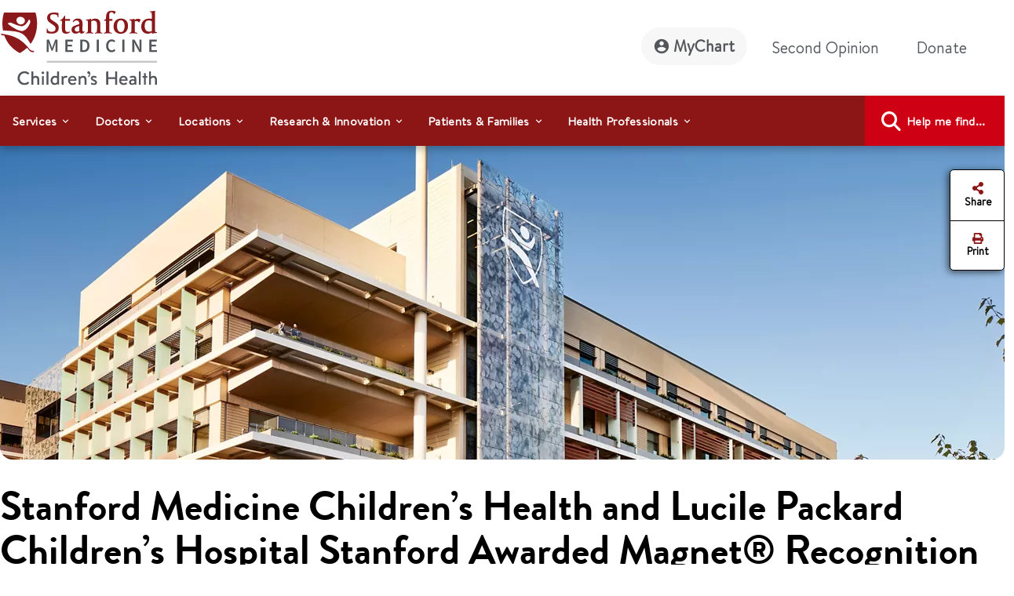

--- FILE ---
content_type: text/html;charset=utf-8
request_url: https://deprod.stanfordchildrens.org/en/about/news/releases/2024/magnet-recertification.html
body_size: 29090
content:

<!DOCTYPE HTML>
<html lang="en">
    <head>

    <script type="speculationrules">
               {
                 "prerender": [
                   {
                     "source": "document",
                     "where": {
                       "href_matches": [
                         "/*gstatic*/",
                         "https://fonts.gstatic.com/*"
                       ]
                     },
                     "eagerness": "eager"
                   }
                 ]
               }
       </script>

    <link rel="preconnect" href="https://www.googletagmanager.com"/>
    <link rel="preconnect" href="https://assets.adobedtm.com"/>
    <link rel="preconnect" href="https://www.google-analytics.com"/>
    <link rel="preconnect" href="https://images.stanfordchildrens.org"/>
    <link rel="preconnect" href="https://www.youtube.com"/>
    
    <!-- font-awesome fonts -->
    <link rel="preload" href="/etc.clientlibs/sch/clientlibs/clientlib-site/resources/webfonts/fa-brands-400.woff2" as="font" type="font/woff2" crossorigin/>
    <link rel="preload" href="/etc.clientlibs/sch/clientlibs/clientlib-site/resources/webfonts/fa-regular-400.woff2" as="font" type="font/woff2" crossorigin/>
    <link rel="preload" href="/etc.clientlibs/sch/clientlibs/clientlib-site/resources/webfonts/fa-solid-900.woff2" as="font" type="font/woff2" crossorigin/>
    <link rel="preload" href="/etc.clientlibs/sch/clientlibs/clientlib-site/resources/webfonts/fa-v4compatibility.woff2" as="font" type="font/woff2" crossorigin/>
    <!-- font-awesome fonts -->
    
    <link rel="preload" href="/etc.clientlibs/sch/clientlibs/clientlib-site/resources/fonts/HVD_Fonts_BrandonText_Regular.woff2" as="font" type="font/woff2" crossorigin/>
    <link rel="preload" href="/etc.clientlibs/sch/clientlibs/clientlib-site/resources/fonts/lpch.woff2" as="font" type="font/woff2" crossorigin/>
    <link rel="preload" href="/etc.clientlibs/sch/clientlibs/clientlib-site/resources/fonts/Brandon_bld-webfont.woff2" as="font" type="font/woff2" crossorigin/>
    <link rel="icon" type="image/png" href="/etc.clientlibs/sch/clientlibs/clientlib-site/resources/images/favicon.ico"/>
    
        <link rel="preload" as="image" href="https://images.stanfordchildrens.org/is/image/stanfordchildrens/lucile-packard-childrens-hospital?ts=1687817478135&dpr=off" src="https://images.stanfordchildrens.org/is/image/stanfordchildrens/lucile-packard-childrens-hospital?ts=1687817478135&dpr=off" class="d-block w-100"/>
     

    <meta charset="UTF-8"/>
    <meta name="viewport" content="width=device-width, initial-scale=1"/>

    <title>Stanford Medicine Children’s Health and Lucile Packard Children’s Hospital Stanford Awarded Magnet® Recognition Again - Stanford Medicine Children's Health</title>
    <meta name="keywords" content="magnet, nursing"/>
    <meta name="description" content="Magnet recognition is the highest honor for nursing excellence."/>
    <meta name="template" content="interior-page-template"/>
    

    
    
         

	
    


 

    
    <meta property="fb:app_id" content="24321622660"/>
<meta property="fb:pages" content="24321622660"/>
<meta property="og:title" content="Stanford Medicine Children’s Health and Lucile Packard Children’s Hospital Stanford Awarded Magnet® Recognition Again"/>
<meta property="og:image" content="https://www.stanfordchildrens.org/content/dam/sch/content-public/images/og-stanfordchildrens-logo.jpg"/>


<meta http-equiv="content-language" content="en-us"/>




    <link rel="alternate" hreflang="en-us" href="https://www.stanfordchildrens.org/en/about/news/releases/2024/magnet-recertification.html"/>
    



    
    
<link rel="stylesheet" href="/etc.clientlibs/sch/clientlibs/clientlib-base.min.ACSHASH01355b7daf90dfe0ff25286482056320.css" type="text/css">
<link rel="stylesheet" href="/etc.clientlibs/sch/clientlibs/fontawesome.min.ACSHASH09dfca75344e770c870d865de5406f88.css" type="text/css">
<link rel="stylesheet" href="/etc.clientlibs/sch/clientlibs/bootstrap.min.ACSHASH0899d35b19aa233a0ddd4599adfae98e.css" type="text/css">
<link rel="stylesheet" href="/etc.clientlibs/sch/clientlibs/clientlib-site.min.ACSHASH3747c0ac1aca25367202b7d2dc2f582f.css" type="text/css">







<!-- Include AEM/Target Pre-Hide Snippet -->
<!-- Data layer properties-->



<script type='text/javascript'>
  window.digitalData = {
    page: {
      url: '/content/sch/us/en/about/news/releases/2024/magnet-recertification', 
      domain: 'stanfordchildrens.org',
      section: 'StanfordMedicineChildren’sHealthandLucilePackardChildren’sHospitalStanfordAwardedMagnet®RecognitionAgain',
      section2: 'Archives2024\u002DStanfordMedicineChildren\x27sHealth',
      section3: 'MediaReleases\u002DStanfordMedicineChildren\x27sHealth',
      language: 'en',
      authorMode: 'false',
      pageErrors: '200'
    },
    events: [],
    videoPlayerPostInitCallbacks: []
  }
</script>


<!-- Load launch properties -->
<!-- Loading launch properties -->

    
        <script type="text/javascript" src="https://assets.adobedtm.com/882f2fa08551/8cb6e4036792/launch-06970b46d4e2.min.js" async></script>
    
    



<!-- Load gtm -->
<!-- Google Tag Manager -->
<script>(function(w,d,s,l,i){w[l]=w[l]||[];w[l].push({'gtm.start':
new Date().getTime(),event:'gtm.js'});var f=d.getElementsByTagName(s)[0],
j=d.createElement(s),dl=l!='dataLayer'?'&l='+l:'';j.async=true;j.src=
'https://www.googletagmanager.com/gtm.js?id='+i+dl;f.parentNode.insertBefore(j,f);
})(window,document,'script','dataLayer','GTM-P27P4S');</script>
<!-- End Google Tag Manager -->

    
    
    

    

    
    
    
    
    

    
    
    
	
	
    
    
    
        
    
<script src="/etc.clientlibs/sch/clientlibs/vendor/granite/jquery.min.ACSHASH31c7428901e16ddaa1d90b1890c3588d.js"></script>



    
    <script type="text/javascript">
    let len = document.getElementsByTagName("script").length;
    for(i=0;i<len;i++) {
    	//document.getElementsByTagName("script")[i].async = true;
        document.getElementsByTagName("script")[i].defer = true;
    }
    document.addEventListener("DOMContentLoaded", function() {
        var lazyImages = [].slice.call(document.querySelectorAll("img.lazy"));
        if ("IntersectionObserver" in window) {
            let lazyImageObserver = new IntersectionObserver(function(entries, observer) {
                entries.forEach(function(entry) {
                    if (entry.isIntersecting) {
                        let lazyImage = entry.target;
                        lazyImage.src = lazyImage.dataset.src;
                        lazyImage.classList.remove("lazy");
                        lazyImageObserver.unobserve(lazyImage);
                    }
                });
            });

            lazyImages.forEach(function(lazyImage) {
                lazyImageObserver.observe(lazyImage);
            });
        } else {
            console.error('fail');
        }
    });
        $.ajaxPrefilter(function( options, original_Options, jqXHR ) {
            options.async = true;
        });
    </script>
    
   	
	
	
	
	
</head>
    <body class="page basicpage" id="page-f67287e628" data-cmp-data-layer-enabled>
        <script>
          window.adobeDataLayer = window.adobeDataLayer || [];
          adobeDataLayer.push({
              page: JSON.parse("{\x22page\u002Df67287e628\x22:{\x22@type\x22:\x22sch\/components\/page\x22,\x22repo:modifyDate\x22:\x222025\u002D01\u002D23T00:05:46Z\x22,\x22dc:title\x22:\x22Stanford Medicine Children’s Health and Lucile Packard Children’s Hospital Stanford Awarded Magnet® Recognition Again\x22,\x22dc:description\x22:\x22Magnet recognition is the highest honor for nursing excellence.\x22,\x22xdm:template\x22:\x22\/conf\/sch\/settings\/wcm\/templates\/interior\u002Dpage\u002Dtemplate\x22,\x22xdm:language\x22:\x22en\x22,\x22xdm:tags\x22:[],\x22repo:path\x22:\x22\/content\/sch\/us\/en\/about\/news\/releases\/2024\/magnet\u002Drecertification.html\x22}}"),
              event:'cmp:show',
              eventInfo: {
                  path: 'page.page\u002Df67287e628'
              }
          });
        </script>
        
        <!-- Google Tag Manager (noscript) -->
		<noscript><iframe src="https://www.googletagmanager.com/ns.html?id=GTM-P27P4S" title="GTM" height="0" width="0" style="display:none;visibility:hidden"></iframe></noscript>
		<!-- End Google Tag Manager (noscript) -->
		
        
        
        	<div id="main-content-div"></div>
            




            
<div class="root container responsivegrid">

    
    <div id="container-9382eb7a6a" class="cmp-container">
        


<div class="aem-Grid aem-Grid--12 aem-Grid--default--12 ">
    
    <div class="experiencefragment aem-GridColumn aem-GridColumn--default--12">
<div id="experiencefragment-10f4742536" class="cmp-experiencefragment cmp-experiencefragment--header">


    
    
    
    <div id="container-bbd13cc05b" class="cmp-container">
        
        <div class="header">



<div id="header" aria-label="banner-navbar" role="banner" class="navbar navbar-expand-lg navbar-light fixed-top" data-fal-suggest-api-url="https://www.stanfordchildrens.org/api/search/location/search/suggestive" data-skip-to-navigation="Skip to main content" data-analytics-component="Header">
	<div class="container">
		<div class="row">
			<div class="col-lg-3 col-md-12 topnav-logo">
				<div class="container responsivegrid">
					<div class="cmp-container smch-logo-header-container" style="background-image:url(/content/dam/sch/site-assets/smch-logo-header.svg);" data-large-logo="/content/dam/sch/site-assets/smch-logo-header.svg" data-small-logo="/content/dam/sch/site-assets/smch-sm-logo-header.svg">
						<a class="navbar-brand" href="/en.html" aria-label="Stanford Medicine Children's Health"><img loading="lazy" width="105" height="50" class="header-smch-logo-img" src="/content/dam/sch/site-assets/smch-logo-header.svg" alt="Stanford Medicine Children's Health"/></a>
						<button class="float-end navbar-toggler ms-auto collapsed" type="button" data-bs-toggle="collapse" data-bs-target=".navbar-collapse" aria-controls="navbarNav" aria-expanded="false" aria-label="Toggle navigation"><span></span><span></span><span></span></button>
					</div>
				</div>
			</div>
			<div class="col-lg-9 col-md-12 topnav-txt-links">
				<div class="container responsivegrid">
					<div class="cmp-container">
						<div class="collapse navbar-collapse" id="navbarNav">
							<ul class="navbar-nav">
								<li class="nav-item">
									<a class="nav-link rounded-pill btn-my-chart" href="https://mychart.stanfordchildrens.org/MyChart/Authentication/Login" role="link" aria-label="MyChart">
									<img loading="lazy" class="top-nav-icon-mychart" src="/etc.clientlibs/sch/clientlibs/clientlib-site/resources/images/mychart-profile-icon.svg" alt="" width="25" height="25"/>MyChart</a>
								</li>
								<li class="nav-item">
									<a class="nav-link btn-second-opinion" href="/en/landing/second-opinion.html" role="link" aria-label="Second Opinion">Second Opinion</a>
								</li>
								<li class="nav-item">
									<a class="nav-link btn-donate" href="https://my.supportlpch.org/campaign/575738/donate?c_src=fyxx&c_src2=smch-site&utm_source=smch&utm_medium=web&utm_campaign=fyxx" role="link" aria-label="Donate">Donate</a>
								</li>
								<li class="nav-item">
									

    
    
    
    <div id="new-e07d6cc205" class="cmp-container">
        
        <div class="languagenavigation">
<div data-analytics-component="Language Selector" id="languagenavigation-8b40b9062a" class="cmp-languagenavigation" aria-label="cmp-languagenavigation" role="link">
  
</div>

    

</div>

        
    </div>


								</li>
							</ul>
						</div>
					</div>
				</div>
			</div>
		</div>
	</div>
</div>
</div>
<div class="topnavigation navigation">
	<div class="container-fluid top-navigation">


	<nav data-analytics-component="Top Navigation" id="topnavigation-da848860dc" tabindex="0" class="cmp-navigation navbar navbar-expand-lg navbar-dark" itemscope itemtype="http://schema.org/SiteNavigationElement" data-cmp-data-layer="{&#34;topnavigation-da848860dc&#34;:{&#34;@type&#34;:&#34;sch/components/topnavigation&#34;,&#34;repo:modifyDate&#34;:&#34;2024-02-13T03:00:04Z&#34;}}" aria-label="Global Search" role="navigation">
	
		<div class="container-fluid contains en" aria-label="topnavigation-group" role="region">
			<!-- Mobile toggler button -->
			<button class="navbar-toggler" type="button" data-bs-toggle="collapse" data-bs-target="#main_nav" aria-expanded="false" aria-label="Toggle navigation">
				<span class="navbar-toggler-icon"></span>
			</button>
			<!-- Mobile toggler button end -->
			<div class="collapse navbar-collapse container" id="main_nav">
				<ul class="cmp-navigation__group navbar-nav">
					

    <li class="cmp-navigation__item cmp-navigation__item--level-0 nav-item dropdown has-megamenu" data-cmp-data-layer="{&#34;topnavigation-da848860dc-item-99f115fe86&#34;:{&#34;@type&#34;:&#34;sch/components/topnavigation/item&#34;,&#34;repo:modifyDate&#34;:&#34;2022-08-08T00:31:12Z&#34;,&#34;dc:title&#34;:&#34;Services&#34;,&#34;xdm:linkURL&#34;:&#34;/en/top-navigation/services.html&#34;}}">
        


	
    <span id="menu-link-0" data-cmp-clickable class="cmp-navigation__item-link nav-link dropdown-toggle" data-bs-toggle="dropdown">Services</span>
	
	


    <div class="dropdown-menu megamenu" aria-label="dropdown-menu" role="menu">
       <div class="container">
           <div class="row">

    
    	<div class="col-lg-6">
    		<div><div class="container0 container responsivegrid">

    
    
    
    <div id="container-d2024531ac" class="cmp-container">
        
        <div class="topnavigationlisttitle title" data-analytics-component="top-nav-title">
<div data-cmp-data-layer="{&#34;services&#34;:{&#34;@type&#34;:&#34;sch/components/topnavigationlisttitle&#34;,&#34;repo:modifyDate&#34;:&#34;2025-03-18T22:57:45Z&#34;,&#34;dc:title&#34;:&#34;Services Home&#34;,&#34;xdm:linkURL&#34;:&#34;/en/services.html&#34;}}" id="services-menu" class="cmp-title">
    <h5 class="cmp-title__text"><a class="cmp-title__link" href="/en/services.html" aria-label="Services Home" title="Services Home" data-cmp-clickable>Services Home</a></h5>
</div>

    

</div>
<div class="servicessearchheader">



<div class="topnav-header-search-component-wrapper" id="fas-topnav" data-analytics-component="Services Search Header" data-fas-suggest-api-url="https://www.stanfordchildrens.org/api/search/services/search/suggestive" data-alphabetsearch-url="https://www.stanfordchildrens.org/api/search/services/a2zlist" data-searchresults-url="https://www.stanfordchildrens.org/api/search/services/search/filter" data-atoz-url="/content/sch/us/en/services" aria-label="services-search-component" role="search">
    <div class="row bg-transparent p-0 mx-sm-0">
    	<div class="ps-0 searchfacets-flex">
	        <div class="col-md-10 col-lg-10 ps-0 field topnav-search-component-form searchfacets-input-row input-right-padding">
	            <input type="text" id="topnav_fas_search_text" class="form-control" data-search-term="*" name="search_text" aria-label="Enter a service or condition"/>
	            <label for="topnav_fas_search_text">Enter a service or condition</label>
		        <div class="fal-typeahead-topNav displayOrder">
					
				</div> 
	        </div>
	        
	        <div class="col-md-2 ps-0 field topnav-search-component-form search-button-row">
	            <button type="button" id="topnav_fas_search_button" data-target="/content/sch/us/en/services" class="cmp-button btn btn-primary" title="Search">
	                <i class="fa fa-search" aria-hidden="true"></i>
	            </button>
      	    </div>
		</div>
		
		<div class="col-md-12 col-lg-12 ps-0 spaced-title-sm topnav-search-component-sub-title show">
            	Search for services
        </div>
    </div>
    <div class="row topnav-name-wrapper mx-sm-0">
        <div class="col-md-12 col-lg-12 ps-0 field spaced-title-sm">
            <h5> Browse services by letter</h5>
        </div>
        <div class="col-md-12 col-lg-12 ps-0 field topnav-name-list">
            <ul id="topNavAZServices" class="list-group atoz-list-group list-group-horizontal-md">
            </ul>
        </div>
    </div>
</div>

    <script defer src="/etc.clientlibs/sch/components/header/clientlibs/header.min.ACSHASH3446a5443f33f68b1407018955c4f1d5.js"></script>
<script defer src="/etc.clientlibs/sch/components/servicessearchheader/clientlibs/site.min.ACSHASH5660f1913fa0af9d6db31d810f12e68f.js"></script>


</div>

        
    </div>

</div>
</div>
    	</div>
    	<div class="col-lg-6">
    		<div><div class="container1 container responsivegrid">

    
    
    
    <div id="container-603606a65d" class="cmp-container">
        
        <div class="topnavigationlisttitle title" data-analytics-component="top-nav-title">
<div data-cmp-data-layer="{&#34;featured-services&#34;:{&#34;@type&#34;:&#34;sch/components/topnavigationlisttitle&#34;,&#34;repo:modifyDate&#34;:&#34;2024-01-19T17:40:32Z&#34;,&#34;dc:title&#34;:&#34;Featured Services&#34;,&#34;xdm:linkURL&#34;:&#34;/en/services.html&#34;}}" id="featured-services-menu" class="cmp-title">
    <h5 class="cmp-title__text"><a class="cmp-title__link" href="/en/services.html" aria-label="Stanford Medicine Children&#39;s Health Services" title="Stanford Medicine Children&#39;s Health Services" data-cmp-clickable>Featured Services</a></h5>
</div>

    

</div>
<div class="topnavigationlist list" data-analytics-component="top-nav-list">
<ul id="topnavigationlist-13cc486037" data-cmp-data-layer="{&#34;topnavigationlist-13cc486037&#34;:{&#34;@type&#34;:&#34;sch/components/topnavigationlist&#34;,&#34;repo:modifyDate&#34;:&#34;2024-01-19T17:41:40Z&#34;}}" class="cmp-list">
    <li class="cmp-list__item" data-cmp-data-layer="{&#34;topnavigationlist-13cc486037-item-7ca94bcdec&#34;:{&#34;@type&#34;:&#34;sch/components/topnavigationlist/item&#34;,&#34;repo:modifyDate&#34;:&#34;2025-06-25T22:56:28Z&#34;,&#34;dc:title&#34;:&#34;Betty Irene Moore Children&#39;s Heart Center&#34;,&#34;xdm:linkURL&#34;:&#34;/en/services/heart-center.html&#34;}}">
    <article>
        <a class="cmp-list__item-link" href="/en/services/heart-center.html" aria-label="Betty Irene Moore Children&#39;s Heart Center" data-cmp-clickable>
            <span class="cmp-list__item-title">Betty Irene Moore Children&#39;s Heart Center</span>
            
        </a>
        
    </article>
</li>

    <li class="cmp-list__item" data-cmp-data-layer="{&#34;topnavigationlist-13cc486037-item-90c8ba33bb&#34;:{&#34;@type&#34;:&#34;sch/components/topnavigationlist/item&#34;,&#34;repo:modifyDate&#34;:&#34;2026-01-14T23:36:35Z&#34;,&#34;dc:title&#34;:&#34;Bass Childhood Cancer Center&#34;,&#34;xdm:linkURL&#34;:&#34;/en/services/cancer-blood-diseases.html&#34;}}">
    <article>
        <a class="cmp-list__item-link" href="/en/services/cancer-blood-diseases.html" aria-label="Bass Childhood Cancer Center" data-cmp-clickable>
            <span class="cmp-list__item-title">Bass Childhood Cancer Center</span>
            
        </a>
        
    </article>
</li>

    <li class="cmp-list__item" data-cmp-data-layer="{&#34;topnavigationlist-13cc486037-item-570f266b19&#34;:{&#34;@type&#34;:&#34;sch/components/topnavigationlist/item&#34;,&#34;repo:modifyDate&#34;:&#34;2025-11-18T19:35:41Z&#34;,&#34;dc:title&#34;:&#34;Brain and Behavior Center&#34;,&#34;xdm:linkURL&#34;:&#34;/en/services/brain-and-behavior.html&#34;}}">
    <article>
        <a class="cmp-list__item-link" href="/en/services/brain-and-behavior.html" aria-label="Brain and Behavior Center" data-cmp-clickable>
            <span class="cmp-list__item-title">Brain and Behavior Center</span>
            
        </a>
        
    </article>
</li>

    <li class="cmp-list__item" data-cmp-data-layer="{&#34;topnavigationlist-13cc486037-item-0b9f0252cd&#34;:{&#34;@type&#34;:&#34;sch/components/topnavigationlist/item&#34;,&#34;repo:modifyDate&#34;:&#34;2026-01-07T16:35:16Z&#34;,&#34;dc:title&#34;:&#34;Children&#39;s Orthopedic and Sports Medicine Center&#34;,&#34;xdm:linkURL&#34;:&#34;/en/services/orthopedic.html&#34;}}">
    <article>
        <a class="cmp-list__item-link" href="/en/services/orthopedic.html" aria-label="Children&#39;s Orthopedic and Sports Medicine Center" data-cmp-clickable>
            <span class="cmp-list__item-title">Children&#39;s Orthopedic and Sports Medicine Center</span>
            
        </a>
        
    </article>
</li>

    <li class="cmp-list__item" data-cmp-data-layer="{&#34;topnavigationlist-13cc486037-item-d56cdb6022&#34;:{&#34;@type&#34;:&#34;sch/components/topnavigationlist/item&#34;,&#34;repo:modifyDate&#34;:&#34;2025-12-09T16:06:06Z&#34;,&#34;dc:title&#34;:&#34;Johnson Center for Pregnancy and Newborn Services&#34;,&#34;xdm:linkURL&#34;:&#34;/en/services/pregnancy-newborn.html&#34;}}">
    <article>
        <a class="cmp-list__item-link" href="/en/services/pregnancy-newborn.html" aria-label="Johnson Center for Pregnancy and Newborn Services" data-cmp-clickable>
            <span class="cmp-list__item-title">Johnson Center for Pregnancy and Newborn Services</span>
            
        </a>
        
    </article>
</li>

    <li class="cmp-list__item" data-cmp-data-layer="{&#34;topnavigationlist-13cc486037-item-0e1fbb7b89&#34;:{&#34;@type&#34;:&#34;sch/components/topnavigationlist/item&#34;,&#34;repo:modifyDate&#34;:&#34;2025-10-31T16:04:30Z&#34;,&#34;dc:title&#34;:&#34;Transplant Center&#34;,&#34;xdm:linkURL&#34;:&#34;/en/services/transplant.html&#34;}}">
    <article>
        <a class="cmp-list__item-link" href="/en/services/transplant.html" aria-label="Transplant Center" data-cmp-clickable>
            <span class="cmp-list__item-title">Transplant Center</span>
            
        </a>
        
    </article>
</li>

    <li class="cmp-list__item" data-cmp-data-layer="{&#34;topnavigationlist-13cc486037-item-941ddb3668&#34;:{&#34;@type&#34;:&#34;sch/components/topnavigationlist/item&#34;,&#34;repo:modifyDate&#34;:&#34;2025-09-18T18:23:07Z&#34;,&#34;dc:title&#34;:&#34;Stanford Medicine Children&#39;s Health Center for IBD and Celiac Disease&#34;,&#34;xdm:linkURL&#34;:&#34;/en/services/ibd-celiac-center.html&#34;}}">
    <article>
        <a class="cmp-list__item-link" href="/en/services/ibd-celiac-center.html" aria-label="Stanford Medicine Children&#39;s Health Center for IBD and Celiac Disease" data-cmp-clickable>
            <span class="cmp-list__item-title">Stanford Medicine Children&#39;s Health Center for IBD and Celiac Disease</span>
            
        </a>
        
    </article>
</li>

    <li class="cmp-list__item" data-cmp-data-layer="{&#34;topnavigationlist-13cc486037-item-538de97938&#34;:{&#34;@type&#34;:&#34;sch/components/topnavigationlist/item&#34;,&#34;repo:modifyDate&#34;:&#34;2025-10-15T20:41:43Z&#34;,&#34;dc:title&#34;:&#34;General Pediatrics&#34;,&#34;xdm:linkURL&#34;:&#34;/en/services/pediatrics-general.html&#34;}}">
    <article>
        <a class="cmp-list__item-link" href="/en/services/pediatrics-general.html" aria-label="General Pediatrics" data-cmp-clickable>
            <span class="cmp-list__item-title">General Pediatrics</span>
            
        </a>
        
    </article>
</li>
</ul>

    

</div>

        
    </div>

</div>
</div>
    
    	</div>
    
    
    
    
    
    
    
     			</div>
     		</div>
     	</div>
     
     

        
    </li>



				
					

    <li class="cmp-navigation__item cmp-navigation__item--level-0 nav-item dropdown has-megamenu" data-cmp-data-layer="{&#34;topnavigation-da848860dc-item-0895be7154&#34;:{&#34;@type&#34;:&#34;sch/components/topnavigation/item&#34;,&#34;repo:modifyDate&#34;:&#34;2022-08-08T20:39:37Z&#34;,&#34;dc:title&#34;:&#34;Doctors&#34;,&#34;xdm:linkURL&#34;:&#34;/en/top-navigation/doctors.html&#34;}}">
        


	
    <span id="menu-link-1" data-cmp-clickable class="cmp-navigation__item-link nav-link dropdown-toggle" data-bs-toggle="dropdown">Doctors</span>
	
	


    <div class="dropdown-menu megamenu" aria-label="dropdown-menu" role="menu">
       <div class="container">
           <div class="row">

    
    
    	<div class="col-lg-6">
    		<div><div class="container2 container responsivegrid">

    
    
    
    <div id="container-153913d5a1" class="cmp-container">
        
        <div class="topnavigationlisttitle title" data-analytics-component="top-nav-title">
<div data-cmp-data-layer="{&#34;topnavigationlisttitle-9af674b4f5&#34;:{&#34;@type&#34;:&#34;sch/components/topnavigationlisttitle&#34;,&#34;repo:modifyDate&#34;:&#34;2022-09-20T11:48:13Z&#34;,&#34;dc:title&#34;:&#34;Search Doctors&#34;,&#34;xdm:linkURL&#34;:&#34;/en/find-a-doctor.html&#34;}}" id="topnavigationlisttitle-9af674b4f5-menu" class="cmp-title">
    <h5 class="cmp-title__text"><a class="cmp-title__link" href="/en/find-a-doctor.html" data-cmp-clickable>Search Doctors</a></h5>
</div>

    

</div>
<div class="doctorsearchheader">



<div class="container  searchfacets-topNav" id="fad-doctor-topnav" data-analytics-component="Doctor Search Header" data-searchresults-url="https://www.stanfordchildrens.org/api/search/doctor/a2zlist" data-alphabetsearch-url="https://www.stanfordchildrens.org/api/search/doctor/a2zlist" data-fad-suggest-api-url="https://www.stanfordchildrens.org/api/search/doctor/search/suggestive" data-atoz-url="/content/sch/us/en/find-a-doctor" aria-label="fad-doctor-topnav" role="region">
    <div class="row">
        <div class="col-md-12">
            <div class="container topnav-header-search-component-wrapper">
	                <div class="bg-transparent p-0 mx-sm-0 searchfacets-flex">
	                    <div class="row col-md-12 col-lg-11 ps-0 field topnav-search-component-form searchfacets-input-row">
	                        <input type="text" id="topnav_fad_doctor_search_text" class="form-control" data-search-term="*" name="search_text" aria-label="Name or specialty"/>
	                        <label for="topnav_fad_doctor_search_text" class="search-label-row">Name or specialty</label>
		                    <div class="fad-typeahead-topNav displayOrder topnav-typeahead-width">
		                   
							</div>
	                    </div>
	                    <div class="col-md-12 col-lg-1 ps-0 field topnav-search-component-form search-button-row">
	                        <button type="button" id="topnav_fad_doctor_search_button" data-target="/content/sch/us/en/find-a-doctor" class="cmp-button btn btn-primary" title="Search">
	                           <i class="fa fa-search" aria-hidden="true"></i>
	                        </button>
	                    </div>
                </div>
                <div class="row topnav-name-wrapper mx-sm-0">
                    <div class="col-md-12 col-lg-12 ps-0 field spaced-title-sm">
                        <h5> Browse by Last Name:</h5>
                    </div>
                    <div class="col-md-12 col-lg-12 ps-0 field topnav-name-list">
                        <ul id="topNavDoctorAZServices" class="list-group atoz-list-group list-group-horizontal-md">
                        </ul>
                    </div>
                </div>
            </div>
        </div>
    </div>
</div>

    <script defer src="/etc.clientlibs/sch/components/doctorsearchheader/clientlibs/site.min.ACSHASH44cee638c56d2370b11e7bf6f813259d.js"></script>

</div>

        
    </div>

</div>
</div>
    	</div>
    	<div class="col-lg-6">
    		<div><div class="container3 container responsivegrid">

    
    
    
    <div id="container-94485492da" class="cmp-container">
        
        <div class="topnavigationlist list" data-analytics-component="top-nav-list">


    

</div>

        
    </div>

</div>
</div>
    	</div>
    
    
    
    
    
    
     			</div>
     		</div>
     	</div>
     
     

        
    </li>



				
					

    <li class="cmp-navigation__item cmp-navigation__item--level-0 nav-item dropdown has-megamenu" data-cmp-data-layer="{&#34;topnavigation-da848860dc-item-22f94bac73&#34;:{&#34;@type&#34;:&#34;sch/components/topnavigation/item&#34;,&#34;repo:modifyDate&#34;:&#34;2022-08-08T00:31:15Z&#34;,&#34;dc:title&#34;:&#34;Locations&#34;,&#34;xdm:linkURL&#34;:&#34;/en/top-navigation/locations.html&#34;}}">
        


	
    <span id="menu-link-2" data-cmp-clickable class="cmp-navigation__item-link nav-link dropdown-toggle" data-bs-toggle="dropdown">Locations</span>
	
	


    <div class="dropdown-menu megamenu" aria-label="dropdown-menu" role="menu">
       <div class="container">
           <div class="row">

    
    
    
    	<div class="col-lg-6">
    		<div><div class="container4 container responsivegrid">

    
    
    
    <div id="container-b372769bb2" class="cmp-container">
        
        <div class="topnavigationlisttitle title" data-analytics-component="top-nav-title">
<div data-cmp-data-layer="{&#34;topnavigationlisttitle-faa9a73e1c&#34;:{&#34;@type&#34;:&#34;sch/components/topnavigationlisttitle&#34;,&#34;repo:modifyDate&#34;:&#34;2022-10-14T05:23:47Z&#34;,&#34;dc:title&#34;:&#34;Locations Home&#34;,&#34;xdm:linkURL&#34;:&#34;/en/locations-directions.html&#34;}}" id="topnavigationlisttitle-faa9a73e1c-menu" class="cmp-title">
    <h5 class="cmp-title__text"><a class="cmp-title__link" href="/en/locations-directions.html" data-cmp-clickable>Locations Home</a></h5>
</div>

    

</div>
<div class="falsearch">



    
    





<!--  default style for find a location page -->


<!--  style for location landing page FAL search -->


<!-- fal-search style for top-nav -->

    <div class="top-nav-fal-container" data-map-key="AIzaSyBD7urHEkFtAXzfhFWY8TkKOSUN99nmUCU" aria-label="top-nav-fal-container" role="search">
        <div class="row fal-search-component-wrapper fal-top-nav bg-transparent p-0 mx-sm-0 cmp-searchfacets" data-map-key="AIzaSyBD7urHEkFtAXzfhFWY8TkKOSUN99nmUCU">
            <div class="col-md-12 col-lg-12 ps-0 fal-search-component-title">
                <h5>Search</h5>
            </div>
          
           <div class="col-md-12 col-lg-5 ps-0 field fal-search-component-form search-text-field_topNav falsearchtopNav-desktop" id="fal_input_focus">
                <input type="text" id="LocationNameOrService_topnav" name="search_text" class="form-control search_field_topNav" data-search-term="*" aria-label="LocationNameOrService_topnav"/>
                <label for="LocationNameOrService_topnav" class="no-wrap">Location name or service</label>
                <span class="fa-xmark-span-topNav"><em class="fa-solid fa-xmark" type="reset"></em></span>
                <div class="fal-typeahead-topNav">
					<div class="fal-typeahead-group-topNav"></div>
				</div>
            </div>
            
            <div class="ps-0 col-md-12 falsearchtopNav-mobile">
              <div class="ps-0 col-md-12 searchfacets-flex ">
                   <div class="col-md-10 ps-0 field fal-search-facet-component-form search-text-field_topNav searchfacets-input-row" id="fal_input_focus">
	                    <input type="text" id="LocationNameOrService_topnav" name="LocationNameOrService_topnav" class="form-control search_field_topNav" aria-label="LocationNameOrService_topnav"/>
	                    <label for="LocationNameOrService">Location name or service</label>
	                    <span class="fa-xmark-span-topNav"><em class="fa-solid fa-xmark" type="reset"></em></span>
	                    <div class="fal-typeahead-topNav">
	                        <div class="fal-typeahead-group-topNav">
	                        </div>
	               	    </div>
               	    </div>
               	    
               	     <div class="col-md-2 ps-0 search-button-row">
               	       <a class="button-link" href="/en/locations-directions.html">
	                      <button id="fal_topnav_search_button_mobile" type="button" class="cmp-button btn btn-primary search-button-location-icon" aria-label="Search" title="Search">
	                        <em class="fa fa-search"></em> 
	                      </button>
	                   </a> 
                    </div>
               </div>
            </div>
             
            <div class="col-md-12 col-lg-3 ps-0 field fal-search-component-form">
                <input type="text" id="zipcode_fal_top_nav" name="search_zip" class="form-control zip_code_input_box" aria-label="zipcode_fal_top_nav"/>
                <label for="zipcode_fal_top_nav">City or ZIP Code</label>
                <span class="fa-icon fa-location-crosshairs-span" data-toggle="tooltip" title="Share your location"><em class="fa-solid fa-location-crosshairs"> </em></span>
            </div>
            <div class="col-md-12 col-lg-2 ps-0 field fal-search-component-form">
                <select id="nav_default_dropdown" name="distance_dropdown" class="form-select" aria-label="distance_dropdown_topnav">
                    <option value="5">5 miles</option>
                    <option value="10">10 miles</option>
                    <option value="20">20 miles</option>
                    <option value="50">50 miles</option>
                    <option value="100">100 miles</option>
                    <option value="250">250 miles</option>
                </select>
                <label for="distance_dropdown" class="select-selected">Distance</label>
            </div>
            <div class="col-md-12 col-lg-2 ps-0 field fal-search-component-form fal-search-button-container falsearchtopNav-desktop">
                <a class="button-link" href="/en/locations-directions.html">
                    <button type="button" id="fal_topnav_search_button" class="cmp-button btn btn-primary search-button-icon-topNav" aria-label="find-a-location-link" title="Search">
                       <em class="fa fa-search" aria-hidden="true"></em>
                    </button>
                </a>
            </div>
        </div>
        <div class="row fal-speciality-wrapper fal-top-nav mx-sm-0">
            <div class="col-md-12 col-lg-12 ps-0 text-uppercase spaced-title-sm">
                Browse Locations By Type Of Care
            </div>
            <div class="col-md-12 col-lg-12 ps-0 fal-speciality-list">
                <ul class="list-group list-group-horizontal-md">
                    <li id="pediatrics" name="typeofcare" value="Pediatric">
                        <a class="text-decoration-underline" href="#" aria-label="Pediatrics">Pediatrics</a>
                    </li>
                    <li id="speciality" name="typeofcare" value="Specialty">
                        <a class="text-decoration-underline" href="#" aria-label="Specialty">Specialty</a>
                    </li>
                    <li id="obstetrics" name="typeofcare" value="Obstetric">
                        <a class="text-decoration-underline" href="#" aria-label="Obstetrics">Obstetrics</a>
                    </li>
                </ul>
            </div>
        </div>
    </div>

</div>

        
    </div>

</div>
</div>
    	</div>
    	<div class="col-lg-6">
    		<div><div class="container5 container responsivegrid">

    
    
    
    <div id="container-d07f25a2d9" class="cmp-container">
        
        <div class="topnavigationteaser teaser" data-analytics-component="top-nav-teaser">
<div id="find-a-location" class="cmp-teaser" data-cmp-data-layer="{&#34;find-a-location&#34;:{&#34;@type&#34;:&#34;sch/components/topnavigationteaser&#34;,&#34;repo:modifyDate&#34;:&#34;2024-02-01T18:12:01Z&#34;,&#34;dc:title&#34;:&#34;Care is close by. Find a Stanford Medicine Children&#39;s Health location near you.&#34;,&#34;xdm:linkURL&#34;:&#34;/en/specialty-centers.html&#34;}}">
    
    <div class="cmp-teaser__image"><div data-cmp-is="image" data-cmp-lazy data-cmp-lazythreshold="0" data-cmp-src="https://images.stanfordchildrens.org/is/image/stanfordchildrens/16_Monterey_Brand_Images_003-(1)?qlt=85&amp;wid=%7B.width%7D&amp;ts=1728400622780&amp;$TopTeaser_Desktop$&amp;dpr=off" data-cmp-widths="320,480,600,800,1024,1200,1600" data-cmp-dmimage data-asset="/content/dam/sch/content-public/home/images/16_Monterey_Brand_Images_003-(1).jpg" data-title="Stanford Medicine Children&#39;s Health clinician with a parent and her child" data-cmp-data-layer="{&#34;find-a-location&#34;:{&#34;@type&#34;:&#34;sch/components/image&#34;,&#34;repo:modifyDate&#34;:&#34;2024-02-01T18:12:01Z&#34;,&#34;xdm:linkURL&#34;:&#34;/en/specialty-centers.html&#34;,&#34;image&#34;:{&#34;repo:id&#34;:&#34;39b887a1-059d-4e30-9254-c79b1b6eb095&#34;,&#34;repo:modifyDate&#34;:&#34;2024-10-08T15:17:02Z&#34;,&#34;@type&#34;:&#34;image/jpeg&#34;,&#34;repo:path&#34;:&#34;/content/dam/sch/content-public/home/images/16_Monterey_Brand_Images_003-(1).jpg&#34;}}}" class="cmp-image" itemscope itemtype="http://schema.org/ImageObject" aria-label="image-component" role="region">

    
    <a class="cmp-image__link " href="/en/specialty-centers.html" data-cmp-clickable data-cmp-hook-image="link">
        <noscript data-cmp-hook-image="noscript">
            
            <img fetchpriority="high" src="https://images.stanfordchildrens.org/is/image/stanfordchildrens/16_Monterey_Brand_Images_003-(1)?qlt=85&ts=1728400622780&$TopTeaser_Desktop$&dpr=off" class="cmp-image__image cmp-image__image_center" itemprop="contentUrl" data-cmp-hook-image="image" alt="Stanford Medicine Children&#39;s Health clinician with a parent and her child"/>
            
        </noscript>
    </a>
    
    
</div>

    


    
    
<script src="/etc.clientlibs/sch/clientlibs/common.min.ACSHASHd801bdcf605c13e53a8086d5aefb19eb.js" async defer></script>




</div>

    <div class="cmp-teaser__content">
        
    

        
    <h5 class="cmp-teaser__title">
        <a class="cmp-teaser__title-link" href="/en/specialty-centers.html" data-cmp-clickable>Care is close by. Find a Stanford Medicine Children&#39;s Health location near you.</a>
    </h5>

        
    

        
    

    </div>
</div>

    

</div>

        
    </div>

</div>
</div>
    	</div>
    
    
    
    
    
     			</div>
     		</div>
     	</div>
     
     

        
    </li>



				
					

    <li class="cmp-navigation__item cmp-navigation__item--level-0 nav-item dropdown has-megamenu" data-cmp-data-layer="{&#34;topnavigation-da848860dc-item-c0c1854887&#34;:{&#34;@type&#34;:&#34;sch/components/topnavigation/item&#34;,&#34;repo:modifyDate&#34;:&#34;2022-11-22T01:35:45Z&#34;,&#34;dc:title&#34;:&#34;Research &amp; Innovation&#34;,&#34;xdm:linkURL&#34;:&#34;/en/top-navigation/research-innovation.html&#34;}}">
        


	
    <span id="menu-link-3" data-cmp-clickable class="cmp-navigation__item-link nav-link dropdown-toggle" data-bs-toggle="dropdown">Research &amp; Innovation</span>
	
	


    <div class="dropdown-menu megamenu" aria-label="dropdown-menu" role="menu">
       <div class="container">
           <div class="row">

    
    
    
    
    	<div class="col-lg-6">
    		<div><div class="container6 container responsivegrid">

    
    
    
    <div id="container-2cd2e8329e" class="cmp-container">
        
        <div class="topnavigationlisttitle title" data-analytics-component="top-nav-title">
<div data-cmp-data-layer="{&#34;research-innovation&#34;:{&#34;@type&#34;:&#34;sch/components/topnavigationlisttitle&#34;,&#34;repo:modifyDate&#34;:&#34;2023-01-27T05:24:00Z&#34;,&#34;dc:title&#34;:&#34;Research &amp; Innovation Home&#34;,&#34;xdm:linkURL&#34;:&#34;/en/research-innovation.html&#34;}}" id="research-innovation-menu" class="cmp-title">
    <h5 class="cmp-title__text"><a class="cmp-title__link" href="/en/research-innovation.html" data-cmp-clickable>Research &amp; Innovation Home</a></h5>
</div>

    

</div>
<div class="topnavigationlist list" data-analytics-component="top-nav-list">
<ul id="topnavigationlist-d9f447be79" data-cmp-data-layer="{&#34;topnavigationlist-d9f447be79&#34;:{&#34;@type&#34;:&#34;sch/components/topnavigationlist&#34;,&#34;repo:modifyDate&#34;:&#34;2024-01-19T18:29:06Z&#34;}}" class="cmp-list">
    <li class="cmp-list__item" data-cmp-data-layer="{&#34;topnavigationlist-d9f447be79-item-dd2bf6e866&#34;:{&#34;@type&#34;:&#34;sch/components/topnavigationlist/item&#34;,&#34;repo:modifyDate&#34;:&#34;2024-11-07T17:28:48Z&#34;,&#34;dc:title&#34;:&#34;Virtual Reality&#34;,&#34;xdm:linkURL&#34;:&#34;/en/research-innovation/virtual-reality.html&#34;}}">
    <article>
        <a class="cmp-list__item-link" href="/en/research-innovation/virtual-reality.html" aria-label="Virtual Reality" data-cmp-clickable>
            <span class="cmp-list__item-title">Virtual Reality</span>
            
        </a>
        
    </article>
</li>

    <li class="cmp-list__item" data-cmp-data-layer="{&#34;topnavigationlist-d9f447be79-item-5d332dd487&#34;:{&#34;@type&#34;:&#34;sch/components/topnavigationlist/item&#34;,&#34;repo:modifyDate&#34;:&#34;2024-05-31T06:19:52Z&#34;,&#34;dc:title&#34;:&#34;The Stanford Virtual Heart&#34;,&#34;xdm:linkURL&#34;:&#34;/en/research-innovation/virtual-reality/stanford-virtual-heart.html&#34;}}">
    <article>
        <a class="cmp-list__item-link" href="/en/research-innovation/virtual-reality/stanford-virtual-heart.html" aria-label="The Stanford Virtual Heart" data-cmp-clickable>
            <span class="cmp-list__item-title">The Stanford Virtual Heart</span>
            
        </a>
        
    </article>
</li>

    <li class="cmp-list__item" data-cmp-data-layer="{&#34;topnavigationlist-d9f447be79-item-cfd3e89003&#34;:{&#34;@type&#34;:&#34;sch/components/topnavigationlist/item&#34;,&#34;repo:modifyDate&#34;:&#34;2024-02-15T01:14:34Z&#34;,&#34;dc:title&#34;:&#34;ROSA™ Robotic Surgical Assistant Technology for Pediatric Neurosurgery&#34;,&#34;xdm:linkURL&#34;:&#34;/en/services/neurosurgery/rosa.html&#34;}}">
    <article>
        <a class="cmp-list__item-link" href="/en/services/neurosurgery/rosa.html" aria-label="ROSA™ Robotic Surgical Assistant Technology for Pediatric Neurosurgery" data-cmp-clickable>
            <span class="cmp-list__item-title">ROSA™ Robotic Surgical Assistant Technology for Pediatric Neurosurgery</span>
            
        </a>
        
    </article>
</li>

    <li class="cmp-list__item" data-cmp-data-layer="{&#34;topnavigationlist-d9f447be79-item-5cc9a4a418&#34;:{&#34;@type&#34;:&#34;sch/components/topnavigationlist/item&#34;,&#34;repo:modifyDate&#34;:&#34;2024-11-07T17:31:05Z&#34;,&#34;dc:title&#34;:&#34;Chariot Program&#34;,&#34;xdm:linkURL&#34;:&#34;/en/research-innovation/chariot.html&#34;}}">
    <article>
        <a class="cmp-list__item-link" href="/en/research-innovation/chariot.html" aria-label="Chariot Program" data-cmp-clickable>
            <span class="cmp-list__item-title">Chariot Program</span>
            
        </a>
        
    </article>
</li>

    <li class="cmp-list__item" data-cmp-data-layer="{&#34;topnavigationlist-d9f447be79-item-7d0be47ac2&#34;:{&#34;@type&#34;:&#34;sch/components/topnavigationlist/item&#34;,&#34;repo:modifyDate&#34;:&#34;2024-02-15T02:46:17Z&#34;,&#34;dc:title&#34;:&#34;3D Virtual Imaging Technology&#34;,&#34;xdm:linkURL&#34;:&#34;/en/research-innovation/virtual-reality/virtual-imaging-technology.html&#34;}}">
    <article>
        <a class="cmp-list__item-link" href="/en/research-innovation/virtual-reality/virtual-imaging-technology.html" aria-label="3D Virtual Imaging Technology" data-cmp-clickable>
            <span class="cmp-list__item-title">3D Virtual Imaging Technology</span>
            
        </a>
        
    </article>
</li>

    <li class="cmp-list__item" data-cmp-data-layer="{&#34;topnavigationlist-d9f447be79-item-1d494dc20c&#34;:{&#34;@type&#34;:&#34;sch/components/topnavigationlist/item&#34;,&#34;repo:modifyDate&#34;:&#34;2024-10-18T19:06:05Z&#34;,&#34;dc:title&#34;:&#34;Project Brave Heart&#34;,&#34;xdm:linkURL&#34;:&#34;/en/research-innovation/virtual-reality/anxiety-research.html&#34;}}">
    <article>
        <a class="cmp-list__item-link" href="/en/research-innovation/virtual-reality/anxiety-research.html" aria-label="Project Brave Heart" data-cmp-clickable>
            <span class="cmp-list__item-title">Project Brave Heart</span>
            
        </a>
        
    </article>
</li>
</ul>

    

</div>

        
    </div>

</div>
</div>
    	</div>
    	<div class="col-lg-6">
    		<div><div class="container7 container responsivegrid">

    
    
    
    <div id="container-a45f9e9d6e" class="cmp-container">
        
        <div class="topnavigationteaser teaser" data-analytics-component="top-nav-teaser">
<div id="topnavigationteaser-d407540446" class="cmp-teaser" data-cmp-data-layer="{&#34;topnavigationteaser-d407540446&#34;:{&#34;@type&#34;:&#34;sch/components/topnavigationteaser&#34;,&#34;repo:modifyDate&#34;:&#34;2024-04-25T16:29:33Z&#34;,&#34;dc:title&#34;:&#34;Healthy eating and activity reverse aging marker in kids with obesity&#34;,&#34;xdm:linkURL&#34;:&#34;https://med.stanford.edu/news/all-news/2024/01/obesity-telomeres.html&#34;}}">
    
    <div class="cmp-teaser__image"><div data-cmp-is="image" data-cmp-lazy data-cmp-lazythreshold="0" data-cmp-src="https://images.stanfordchildrens.org/is/image/stanfordchildrens/telomeres-1116x628-stanford-childrens?qlt=85&amp;wid=%7B.width%7D&amp;ts=1728400600719&amp;$TopTeaser_Desktop$&amp;dpr=off" data-cmp-widths="320,480,600,800,1024,1200,1600" data-cmp-dmimage data-asset="/content/dam/sch/content-public/home/images/telomeres-1116x628-stanford-childrens.jpg" data-title="1486563542" data-cmp-data-layer="{&#34;image-d407540446&#34;:{&#34;@type&#34;:&#34;sch/components/image&#34;,&#34;repo:modifyDate&#34;:&#34;2024-04-25T16:29:33Z&#34;,&#34;dc:title&#34;:&#34;1486563542&#34;,&#34;xdm:linkURL&#34;:&#34;https://med.stanford.edu/news/all-news/2024/01/obesity-telomeres.html&#34;,&#34;image&#34;:{&#34;repo:id&#34;:&#34;c2f1620f-a8d4-46ff-8f44-aac6b7aa4c8b&#34;,&#34;repo:modifyDate&#34;:&#34;2024-10-08T15:16:40Z&#34;,&#34;@type&#34;:&#34;image/jpeg&#34;,&#34;repo:path&#34;:&#34;/content/dam/sch/content-public/home/images/telomeres-1116x628-stanford-childrens.jpg&#34;}}}" class="cmp-image" itemscope itemtype="http://schema.org/ImageObject" aria-label="image-component" role="region">

    
    <a class="cmp-image__link " href="https://med.stanford.edu/news/all-news/2024/01/obesity-telomeres.html" data-cmp-clickable data-cmp-hook-image="link">
        <noscript data-cmp-hook-image="noscript">
            
            <img fetchpriority="high" src="https://images.stanfordchildrens.org/is/image/stanfordchildrens/telomeres-1116x628-stanford-childrens?qlt=85&ts=1728400600719&$TopTeaser_Desktop$&dpr=off" class="cmp-image__image cmp-image__image_center" itemprop="contentUrl" data-cmp-hook-image="image" alt="telomeres" title="1486563542"/>
            
        </noscript>
    </a>
    
    <meta itemprop="caption" content="1486563542"/>
</div>

    


    
    




</div>

    <div class="cmp-teaser__content">
        
    

        
    <h5 class="cmp-teaser__title">
        <a class="cmp-teaser__title-link" href="https://med.stanford.edu/news/all-news/2024/01/obesity-telomeres.html" data-cmp-clickable>Healthy eating and activity reverse aging marker in kids with obesity</a>
    </h5>

        
    

        
    

    </div>
</div>

    

</div>

        
    </div>

</div>
</div>
    	</div>
    
    
    
    
     			</div>
     		</div>
     	</div>
     
     

        
    </li>



				
					

    <li class="cmp-navigation__item cmp-navigation__item--level-0 nav-item dropdown has-megamenu" data-cmp-data-layer="{&#34;topnavigation-da848860dc-item-97598d4e73&#34;:{&#34;@type&#34;:&#34;sch/components/topnavigation/item&#34;,&#34;repo:modifyDate&#34;:&#34;2022-11-22T01:36:08Z&#34;,&#34;dc:title&#34;:&#34;Patients &amp; Families&#34;,&#34;xdm:linkURL&#34;:&#34;/en/top-navigation/patients-families.html&#34;}}">
        


	
    <span id="menu-link-4" data-cmp-clickable class="cmp-navigation__item-link nav-link dropdown-toggle" data-bs-toggle="dropdown">Patients &amp; Families</span>
	
	


    <div class="dropdown-menu megamenu" aria-label="dropdown-menu" role="menu">
       <div class="container">
           <div class="row">

    
    
    
    
    
    	<div class="col-lg-6">
    		<div><div class="container8 container responsivegrid">

    
    
    
    <div id="container-b9f3f4a608" class="cmp-container">
        
        <div class="topnavigationlisttitle title" data-analytics-component="top-nav-title">
<div data-cmp-data-layer="{&#34;topnavigationlisttitle-256c1409d1&#34;:{&#34;@type&#34;:&#34;sch/components/topnavigationlisttitle&#34;,&#34;repo:modifyDate&#34;:&#34;2022-10-14T05:24:29Z&#34;,&#34;dc:title&#34;:&#34;Patients &amp; Families Home&#34;,&#34;xdm:linkURL&#34;:&#34;/en/patients-families.html&#34;}}" id="topnavigationlisttitle-256c1409d1-menu" class="cmp-title">
    <h5 class="cmp-title__text"><a class="cmp-title__link" href="/en/patients-families.html" data-cmp-clickable>Patients &amp; Families Home</a></h5>
</div>

    

</div>
<div class="topnavigationlist list" data-analytics-component="top-nav-list">
<ul id="patients-families-list" data-cmp-data-layer="{&#34;patients-families-list&#34;:{&#34;@type&#34;:&#34;sch/components/topnavigationlist&#34;,&#34;repo:modifyDate&#34;:&#34;2025-09-23T16:36:59Z&#34;}}" class="cmp-list">
    <li class="cmp-list__item" data-cmp-data-layer="{&#34;patients-families-list-item-fa6899434a&#34;:{&#34;@type&#34;:&#34;sch/components/topnavigationlist/item&#34;,&#34;repo:modifyDate&#34;:&#34;2026-01-08T22:09:07Z&#34;,&#34;dc:title&#34;:&#34;Welcome Guide&#34;,&#34;xdm:linkURL&#34;:&#34;/en/patients-families/welcome.html&#34;}}">
    <article>
        <a class="cmp-list__item-link" href="/en/patients-families/welcome.html" aria-label="Welcome Guide" data-cmp-clickable>
            <span class="cmp-list__item-title">Welcome Guide</span>
            
        </a>
        
    </article>
</li>

    <li class="cmp-list__item" data-cmp-data-layer="{&#34;patients-families-list-item-02bd4fc523&#34;:{&#34;@type&#34;:&#34;sch/components/topnavigationlist/item&#34;,&#34;repo:modifyDate&#34;:&#34;2025-04-17T21:36:17Z&#34;,&#34;dc:title&#34;:&#34;Community Classes and Support for Parents&#34;,&#34;xdm:linkURL&#34;:&#34;/en/classes/community/index.html&#34;}}">
    <article>
        <a class="cmp-list__item-link" href="/en/classes/community/index.html" aria-label="Community Classes and Support for Parents" data-cmp-clickable>
            <span class="cmp-list__item-title">Community Classes and Support for Parents</span>
            
        </a>
        
    </article>
</li>

    <li class="cmp-list__item" data-cmp-data-layer="{&#34;patients-families-list-item-b5439d99bc&#34;:{&#34;@type&#34;:&#34;sch/components/topnavigationlist/item&#34;,&#34;repo:modifyDate&#34;:&#34;2025-01-23T00:08:16Z&#34;,&#34;dc:title&#34;:&#34;Admitting and Clinic Registration&#34;,&#34;xdm:linkURL&#34;:&#34;/en/patients-families/admitting.html&#34;}}">
    <article>
        <a class="cmp-list__item-link" href="/en/patients-families/admitting.html" aria-label="Admitting and Clinic Registration" data-cmp-clickable>
            <span class="cmp-list__item-title">Admitting and Clinic Registration</span>
            
        </a>
        
    </article>
</li>

    <li class="cmp-list__item" data-cmp-data-layer="{&#34;patients-families-list-item-f27a26c93c&#34;:{&#34;@type&#34;:&#34;sch/components/topnavigationlist/item&#34;,&#34;repo:modifyDate&#34;:&#34;2025-12-01T17:34:50Z&#34;,&#34;dc:title&#34;:&#34;Food and Gifts&#34;,&#34;xdm:linkURL&#34;:&#34;/en/patients-families/food-gift-shop.html&#34;}}">
    <article>
        <a class="cmp-list__item-link" href="/en/patients-families/food-gift-shop.html" aria-label="Food and Gifts" data-cmp-clickable>
            <span class="cmp-list__item-title">Food and Gifts</span>
            
        </a>
        
    </article>
</li>

    <li class="cmp-list__item" data-cmp-data-layer="{&#34;patients-families-list-item-b0fda3702c&#34;:{&#34;@type&#34;:&#34;sch/components/topnavigationlist/item&#34;,&#34;repo:modifyDate&#34;:&#34;2025-10-31T20:29:16Z&#34;,&#34;dc:title&#34;:&#34;Visiting Information and Guidelines&#34;,&#34;xdm:linkURL&#34;:&#34;/en/patients-families/visiting-information.html&#34;}}">
    <article>
        <a class="cmp-list__item-link" href="/en/patients-families/visiting-information.html" aria-label="Visiting Information and Guidelines" data-cmp-clickable>
            <span class="cmp-list__item-title">Visiting Information and Guidelines</span>
            
        </a>
        
    </article>
</li>

    <li class="cmp-list__item" data-cmp-data-layer="{&#34;patients-families-list-item-971be724c3&#34;:{&#34;@type&#34;:&#34;sch/components/topnavigationlist/item&#34;,&#34;repo:modifyDate&#34;:&#34;2024-02-15T02:46:55Z&#34;,&#34;dc:title&#34;:&#34;Patient and Family Services&#34;,&#34;xdm:linkURL&#34;:&#34;/en/patients-families/family-services.html&#34;}}">
    <article>
        <a class="cmp-list__item-link" href="/en/patients-families/family-services.html" aria-label="Patient and Family Services" data-cmp-clickable>
            <span class="cmp-list__item-title">Patient and Family Services</span>
            
        </a>
        
    </article>
</li>

    <li class="cmp-list__item" data-cmp-data-layer="{&#34;patients-families-list-item-cbd70a76ee&#34;:{&#34;@type&#34;:&#34;sch/components/topnavigationlist/item&#34;,&#34;repo:modifyDate&#34;:&#34;2025-09-23T17:35:07Z&#34;,&#34;dc:title&#34;:&#34;Financial and Insurance Information&#34;,&#34;xdm:linkURL&#34;:&#34;/en/patients-families/financial-insurance-information.html&#34;}}">
    <article>
        <a class="cmp-list__item-link" href="/en/patients-families/financial-insurance-information.html" aria-label="Financial and Insurance Information" data-cmp-clickable>
            <span class="cmp-list__item-title">Financial and Insurance Information</span>
            
        </a>
        
    </article>
</li>

    <li class="cmp-list__item" data-cmp-data-layer="{&#34;patients-families-list-item-231d39f6d9&#34;:{&#34;@type&#34;:&#34;sch/components/topnavigationlist/item&#34;,&#34;repo:modifyDate&#34;:&#34;2025-09-29T15:37:58Z&#34;,&#34;dc:title&#34;:&#34;Help Paying Your Bill&#34;,&#34;xdm:linkURL&#34;:&#34;/en/patients-families/help-paying-your-bill.html&#34;}}">
    <article>
        <a class="cmp-list__item-link" href="/en/patients-families/help-paying-your-bill.html" aria-label="Help Paying Your Bill" data-cmp-clickable>
            <span class="cmp-list__item-title">Help Paying Your Bill</span>
            
        </a>
        
    </article>
</li>

    <li class="cmp-list__item" data-cmp-data-layer="{&#34;patients-families-list-item-877b4a3bcd&#34;:{&#34;@type&#34;:&#34;sch/components/topnavigationlist/item&#34;,&#34;repo:modifyDate&#34;:&#34;2025-07-15T20:13:02Z&#34;,&#34;dc:title&#34;:&#34;Medical Records&#34;,&#34;xdm:linkURL&#34;:&#34;/en/patients-families/medical-records.html&#34;}}">
    <article>
        <a class="cmp-list__item-link" href="/en/patients-families/medical-records.html" aria-label="Medical Records" data-cmp-clickable>
            <span class="cmp-list__item-title">Medical Records</span>
            
        </a>
        
    </article>
</li>
</ul>

    

</div>

        
    </div>

</div>
</div>
    	</div>
    	<div class="col-lg-6">
    		<div><div class="container9 container responsivegrid">

    
    
    
    <div id="container-4bbf5df885" class="cmp-container">
        
        <div class="topnavigationteaser teaser" data-analytics-component="top-nav-teaser">
<div id="patients-families" class="cmp-teaser" data-cmp-data-layer="{&#34;patients-families&#34;:{&#34;@type&#34;:&#34;sch/components/topnavigationteaser&#34;,&#34;repo:modifyDate&#34;:&#34;2026-01-07T22:26:42Z&#34;,&#34;dc:title&#34;:&#34;Enhancing patient care with AI&#34;,&#34;xdm:linkURL&#34;:&#34;/en/patients-families/enhancing-patient-care-with-ai.html&#34;}}">
    
    <div class="cmp-teaser__image"><div data-cmp-is="image" data-cmp-lazy data-cmp-lazythreshold="0" data-cmp-src="https://images.stanfordchildrens.org/is/image/stanfordchildrens/ai-health-care-1200x675?qlt=85&amp;wid=%7B.width%7D&amp;ts=1767824802987&amp;$TopTeaser_Desktop$&amp;dpr=off" data-cmp-widths="320,480,600,800,1024,1200,1600" data-cmp-dmimage data-asset="/content/dam/sch/content-public/images/ai-health-care-1200x675.png" data-title="2218792706" data-cmp-data-layer="{&#34;patients-families&#34;:{&#34;@type&#34;:&#34;sch/components/image&#34;,&#34;repo:modifyDate&#34;:&#34;2026-01-07T22:26:42Z&#34;,&#34;dc:title&#34;:&#34;2218792706&#34;,&#34;xdm:linkURL&#34;:&#34;/en/patients-families/enhancing-patient-care-with-ai.html&#34;,&#34;image&#34;:{&#34;repo:id&#34;:&#34;5eaa368d-c234-43df-85de-c939ae9ec083&#34;,&#34;repo:modifyDate&#34;:&#34;2026-01-07T17:07:34Z&#34;,&#34;@type&#34;:&#34;image/png&#34;,&#34;repo:path&#34;:&#34;/content/dam/sch/content-public/images/ai-health-care-1200x675.png&#34;}}}" class="cmp-image" itemscope itemtype="http://schema.org/ImageObject" aria-label="image-component" role="region">

    
    <a class="cmp-image__link " href="/en/patients-families/enhancing-patient-care-with-ai.html" data-cmp-clickable data-cmp-hook-image="link">
        <noscript data-cmp-hook-image="noscript">
            
            <img fetchpriority="high" src="https://images.stanfordchildrens.org/is/image/stanfordchildrens/ai-health-care-1200x675?qlt=85&ts=1767824802987&$TopTeaser_Desktop$&dpr=off" class="cmp-image__image cmp-image__image_center" itemprop="contentUrl" data-cmp-hook-image="image" alt="Clinicians Enhancing Patient Care With Artifical Intelligence" title="2218792706"/>
            
        </noscript>
    </a>
    
    <meta itemprop="caption" content="2218792706"/>
</div>

    


    
    




</div>

    <div class="cmp-teaser__content">
        
    

        
    <h5 class="cmp-teaser__title">
        <a class="cmp-teaser__title-link" href="/en/patients-families/enhancing-patient-care-with-ai.html" data-cmp-clickable>Enhancing patient care with AI</a>
    </h5>

        
    

        
    

    </div>
</div>

    

</div>

        
    </div>

</div>
</div>
    	</div>
    
    
    
     			</div>
     		</div>
     	</div>
     
     

        
    </li>



				
					

    <li class="cmp-navigation__item cmp-navigation__item--level-0 nav-item dropdown has-megamenu" data-cmp-data-layer="{&#34;topnavigation-da848860dc-item-6b3558cf65&#34;:{&#34;@type&#34;:&#34;sch/components/topnavigation/item&#34;,&#34;repo:modifyDate&#34;:&#34;2023-01-10T18:13:16Z&#34;,&#34;dc:title&#34;:&#34;Health Professionals&#34;,&#34;xdm:linkURL&#34;:&#34;/en/top-navigation/health-professionals.html&#34;}}">
        


	
    <span id="menu-link-5" data-cmp-clickable class="cmp-navigation__item-link nav-link dropdown-toggle" data-bs-toggle="dropdown">Health Professionals</span>
	
	


    <div class="dropdown-menu megamenu" aria-label="dropdown-menu" role="menu">
       <div class="container">
           <div class="row">

    
    
    
    
    
    
    	<div class="col-lg-6">
    		<div><div class="container10 container responsivegrid">

    
    
    
    <div id="container-3323242f2a" class="cmp-container">
        
        <div class="topnavigationlisttitle title" data-analytics-component="top-nav-title">
<div data-cmp-data-layer="{&#34;topnavigationlisttitle-d6f88afa00&#34;:{&#34;@type&#34;:&#34;sch/components/topnavigationlisttitle&#34;,&#34;repo:modifyDate&#34;:&#34;2023-01-10T18:08:46Z&#34;,&#34;dc:title&#34;:&#34;Health Professionals Home&#34;,&#34;xdm:linkURL&#34;:&#34;/en/for-health-professionals.html&#34;}}" id="topnavigationlisttitle-d6f88afa00-menu" class="cmp-title">
    <h5 class="cmp-title__text"><a class="cmp-title__link" href="/en/for-health-professionals.html" data-cmp-clickable>Health Professionals Home</a></h5>
</div>

    

</div>
<div class="topnavigationlist list" data-analytics-component="top-nav-list">
<ul id="topnavigationlist-27c169e5a0" data-cmp-data-layer="{&#34;topnavigationlist-27c169e5a0&#34;:{&#34;@type&#34;:&#34;sch/components/topnavigationlist&#34;,&#34;repo:modifyDate&#34;:&#34;2025-05-09T15:55:13Z&#34;}}" class="cmp-list">
    <li class="cmp-list__item" data-cmp-data-layer="{&#34;topnavigationlist-27c169e5a0-item-ff526052d2&#34;:{&#34;@type&#34;:&#34;sch/components/topnavigationlist/item&#34;,&#34;repo:modifyDate&#34;:&#34;2024-10-09T17:09:23Z&#34;,&#34;dc:title&#34;:&#34;Referring, Admitting and Transferring a Patient&#34;,&#34;xdm:linkURL&#34;:&#34;/en/refer.html&#34;}}">
    <article>
        <a class="cmp-list__item-link" href="/en/refer.html" aria-label="Referring, Admitting and Transferring a Patient" data-cmp-clickable>
            <span class="cmp-list__item-title">Referring, Admitting and Transferring a Patient</span>
            
        </a>
        
    </article>
</li>

    <li class="cmp-list__item" data-cmp-data-layer="{&#34;topnavigationlist-27c169e5a0-item-c55209894c&#34;:{&#34;@type&#34;:&#34;sch/components/topnavigationlist/item&#34;,&#34;repo:modifyDate&#34;:&#34;2024-10-30T16:59:18Z&#34;,&#34;dc:title&#34;:&#34;Nursing at Stanford Medicine Children&#39;s Health&#34;,&#34;xdm:linkURL&#34;:&#34;/en/for-health-professionals/nursing.html&#34;}}">
    <article>
        <a class="cmp-list__item-link" href="/en/for-health-professionals/nursing.html" aria-label="Nursing at Stanford Medicine Children&#39;s Health" data-cmp-clickable>
            <span class="cmp-list__item-title">Nursing at Stanford Medicine Children&#39;s Health</span>
            
        </a>
        
    </article>
</li>

    <li class="cmp-list__item" data-cmp-data-layer="{&#34;topnavigationlist-27c169e5a0-item-0ba95cb5c9&#34;:{&#34;@type&#34;:&#34;sch/components/topnavigationlist/item&#34;,&#34;repo:modifyDate&#34;:&#34;2025-04-29T13:56:42Z&#34;,&#34;dc:title&#34;:&#34;Medical Staff Services&#34;,&#34;xdm:linkURL&#34;:&#34;/en/mss/index.html&#34;}}">
    <article>
        <a class="cmp-list__item-link" href="/en/mss/index.html" aria-label="Medical Staff Services" data-cmp-clickable>
            <span class="cmp-list__item-title">Medical Staff Services</span>
            
        </a>
        
    </article>
</li>

    <li class="cmp-list__item" data-cmp-data-layer="{&#34;topnavigationlist-27c169e5a0-item-7d16c4c220&#34;:{&#34;@type&#34;:&#34;sch/components/topnavigationlist/item&#34;,&#34;repo:modifyDate&#34;:&#34;2025-12-15T19:46:42Z&#34;,&#34;dc:title&#34;:&#34;Continuing Medical Education&#34;,&#34;xdm:linkURL&#34;:&#34;/en/refer/cme.html&#34;}}">
    <article>
        <a class="cmp-list__item-link" href="/en/refer/cme.html" aria-label="Continuing Medical Education" data-cmp-clickable>
            <span class="cmp-list__item-title">Continuing Medical Education</span>
            
        </a>
        
    </article>
</li>

    <li class="cmp-list__item" data-cmp-data-layer="{&#34;topnavigationlist-27c169e5a0-item-10dd271d4e&#34;:{&#34;@type&#34;:&#34;sch/components/topnavigationlist/item&#34;,&#34;repo:modifyDate&#34;:&#34;2025-09-10T22:22:06Z&#34;,&#34;dc:title&#34;:&#34;Parent Mentor Learning Center&#34;,&#34;xdm:linkURL&#34;:&#34;/en/for-health-professionals/parent-mentor-learning-center.html&#34;}}">
    <article>
        <a class="cmp-list__item-link" href="/en/for-health-professionals/parent-mentor-learning-center.html" aria-label="Parent Mentor Learning Center" data-cmp-clickable>
            <span class="cmp-list__item-title">Parent Mentor Learning Center</span>
            
        </a>
        
    </article>
</li>
</ul>

    

</div>

        
    </div>

</div>
</div>
    	</div>
    	<div class="col-lg-6">
    		<div><div class="container11 container responsivegrid">

    
    
    
    <div id="container-c8990ef2ba" class="cmp-container">
        
        <div class="topnavigationteaser teaser" data-analytics-component="top-nav-teaser">
<div id="cpei-classes" class="cmp-teaser" data-cmp-data-layer="{&#34;cpei-classes&#34;:{&#34;@type&#34;:&#34;sch/components/topnavigationteaser&#34;,&#34;repo:modifyDate&#34;:&#34;2024-07-29T17:52:01Z&#34;,&#34;dc:title&#34;:&#34;The Center for Professional Excellence and Inquiry (CPEI) offers classes for health care professionals. Register today!&#34;,&#34;xdm:linkURL&#34;:&#34;/en/for-health-professionals/nursing/professional-development.html&#34;}}">
    
    <div class="cmp-teaser__image"><div data-cmp-is="image" data-cmp-lazy data-cmp-lazythreshold="0" data-cmp-src="https://images.stanfordchildrens.org/is/image/stanfordchildrens/cpei-home-page1116x628?qlt=85&amp;wid=%7B.width%7D&amp;ts=1728400621514&amp;$TopTeaser_Desktop$&amp;dpr=off" data-cmp-widths="320,480,600,800,1024,1200,1600" data-cmp-dmimage data-asset="/content/dam/sch/content-public/home/images/cpei-home-page1116x628.jpg" data-title="Continuing education classes for nurses" data-cmp-data-layer="{&#34;cpei-classes&#34;:{&#34;@type&#34;:&#34;sch/components/image&#34;,&#34;repo:modifyDate&#34;:&#34;2024-07-29T17:52:01Z&#34;,&#34;xdm:linkURL&#34;:&#34;/en/for-health-professionals/nursing/professional-development.html&#34;,&#34;image&#34;:{&#34;repo:id&#34;:&#34;59c5b093-b8c9-492f-9eac-30d4e10dd577&#34;,&#34;repo:modifyDate&#34;:&#34;2024-10-08T15:17:01Z&#34;,&#34;@type&#34;:&#34;image/jpeg&#34;,&#34;repo:path&#34;:&#34;/content/dam/sch/content-public/home/images/cpei-home-page1116x628.jpg&#34;}}}" class="cmp-image" itemscope itemtype="http://schema.org/ImageObject" aria-label="image-component" role="region">

    
    <a class="cmp-image__link " href="/en/for-health-professionals/nursing/professional-development.html" data-cmp-clickable data-cmp-hook-image="link">
        <noscript data-cmp-hook-image="noscript">
            
            <img fetchpriority="high" src="https://images.stanfordchildrens.org/is/image/stanfordchildrens/cpei-home-page1116x628?qlt=85&ts=1728400621514&$TopTeaser_Desktop$&dpr=off" class="cmp-image__image cmp-image__image_center" itemprop="contentUrl" data-cmp-hook-image="image" alt="Continuing education classes for nurses"/>
            
        </noscript>
    </a>
    
    
</div>

    


    
    




</div>

    <div class="cmp-teaser__content">
        
    

        
    <h5 class="cmp-teaser__title">
        <a class="cmp-teaser__title-link" href="/en/for-health-professionals/nursing/professional-development.html" data-cmp-clickable>The Center for Professional Excellence and Inquiry (CPEI) offers classes for health care professionals. Register today!</a>
    </h5>

        
    

        
    

    </div>
</div>

    

</div>

        
    </div>

</div>
</div>
    	</div>
    
    
     			</div>
     		</div>
     	</div>
     
     

        
    </li>



				</ul>
				<ul class="navbar-nav ms-auto find-search">
					<li class="nav-item">
						<a class="nav-link dropdown-toggle" data-bs-toggle="dropdown" href="#" aria-label="Help me find...">
							<svg class="fa-svg-magnifying-glass" xmlns="http://www.w3.org/2000/svg" viewBox="0 0 512 512"><path d="M416 208c0 45.9-14.9 88.3-40 122.7L502.6 457.4c12.5 12.5 12.5 32.8 0 45.3s-32.8 12.5-45.3 0L330.7 376c-34.4 25.2-76.8 40-122.7 40C93.1 416 0 322.9 0 208S93.1 0 208 0S416 93.1 416 208zM208 352a144 144 0 1 0 0-288 144 144 0 1 0 0 288z"/></svg>
							 Help me find...
						</a>
						<div class="dropdown-menu megamenu" aria-label="dropdown-menu" role="menu">
							
  
    <div class="container cmp-globalsearch" data-analytics-component="Top Navigation" data-globalsearch-url="https://www.stanfordchildrens.org/api/search/globalsearch/search" data-search-redirect-url="/content/sch/us/en/search" data-default-image-caregiver="/content/dam/sch/site-assets/no-person-image-thumb.jpg" data-default-image-service="/content/dam/sch/content-public/site-search-defaults/house-medical-flag-regular-cardinal.svg" data-default-image-location="/content/dam/sch/default-images/doctorProfileLocationImage.png" data-default-image-toppick="/content/dam/sch/content-public/site-search-defaults/award-simple-regular-cardinal.svg" data-default-image-class="/content/dam/sch/content-public/site-search-defaults/family-pants-regular-cardinal.svg" data-default-image-healthtopic="/content/dam/sch/content-public/site-search-defaults/display-medical-regular-cardinal.svg" data-default-image-all="/content/dam/sch/content-public/site-search-defaults/house-medical-circle-check-regular-cardinal.svg" data-default-image-dm="https://images.stanfordchildrens.org/is/image/stanfordchildrens" data-doctors-result-text="Showing {0} of {1} Doctor Search results" data-services-result-text="Showing {0} of {1} Services Search results" data-locations-result-text="Showing {0} of {1} Location Search results" data-classes-result-text="View Full Classes Search ({0} Results)" data-htopic-result-text="Showing {0} of {1} health topic results" data-all-result-text="Showing {0} of {1} results" data-fadsearchpage="/content/sch/us/en/find-a-doctor" data-falsearchpage="/content/sch/us/en/locations-directions" data-servicessearchpage="/content/sch/us/en/services" data-classesandeventspage="/content/sch/us/en/classes" data-toppicks-label="Top Picks" data-doctors-label="Doctors" data-services-label="Services" data-locations-label="Locations" data-classes-label="Classes and Events" data-hltopics-label="Health Topics" data-all-label="All" data-view-doctors-text="View All Doctors" data-view-services-text="View All Services" data-view-locations-text="View All Locations" data-view-classes-text="View All Classes" data-langCode="en_US" aria-label="global-search" role="search">
         
        <div class="global-search">
            <div class="container">
                
                <div class="row">
                    <div class="col-sm-12">
                        <div class="input-search-block">
                            <div class="input-search-heading">
	                            
                            </div>
                            <div class="our-site-search">
                                <div class="site-search-field">
									<input type="text" name="global-search" placeholder="Enter Keyword(s)" class="input-grey global-search-input"/> 
									
									<div class="popular-searches-dropdown">
										<div class="disabled typeahead-heading popularsearches-section">Popular searches
											
												<div class="site-search-result"><a href="/en/request-an-appointment.html" aria-label="Request an Appointment">Request an Appointment</a></div>
											
												<div class="site-search-result"><a href="/en/find-a-doctor.html" aria-label="Find a Doctor">Find a Doctor</a></div>
											
												<div class="site-search-result"><a href="/en/services/cardiology.html" aria-label="Pediatric Cardiology">Pediatric Cardiology</a></div>
											
												<div class="site-search-result"><a href="/en/patients-families/respiratory-illness.html" aria-label="Protecting Yourself During Respiratory Illness Season">Protecting Yourself During Respiratory Illness Season</a></div>
											
												<div class="site-search-result"><a href="/en/patients-families/finding-your-way.html" aria-label="Parking and Maps of the Hospital">Parking and Maps of the Hospital</a></div>
											
										</div>
									</div>
								</div>
                                <div class="search-button">
                                    <button type="button" class="btn btn-primary topnav-search-button"><i class="fa fa-search" aria-hidden="true"></i>
                                    	Search
                                    </button>
                                </div>
                            </div>
                        </div>
                    </div>
                    <div class="col-sm-12">
                        <div class="popular-search-block">
                            <div class="popular-search-heading">
                                <h3>Popular searches</h3>
                            </div>
                            <div class="popular-search-list">
                                <ul>
                                    <li><a href="/en/request-an-appointment.html" aria-label="Request an Appointment">Request an Appointment</a></li>
                                
                                    <li><a href="/en/find-a-doctor.html" aria-label="Find a Doctor">Find a Doctor</a></li>
                                
                                    <li><a href="/en/services/cardiology.html" aria-label="Pediatric Cardiology">Pediatric Cardiology</a></li>
                                
                                    <li><a href="/en/patients-families/respiratory-illness.html" aria-label="Protecting Yourself During Respiratory Illness Season">Protecting Yourself During Respiratory Illness Season</a></li>
                                
                                    <li><a href="/en/patients-families/finding-your-way.html" aria-label="Parking and Maps of the Hospital">Parking and Maps of the Hospital</a></li>
                                </ul>
                            </div>
                        </div>
                    </div>
                </div>
            </div>
        </div>
    </div>
     
       
    



     


						</div>
					</li>
				</ul>
			</div>
		</div>
	
	
</nav>

                      

	</div>


    

</div>
<div class="container responsivegrid">

    
    <div id="container-98f5c86549" class="cmp-container">
        


<div class="aem-Grid aem-Grid--12 aem-Grid--default--12 ">
    
    
    
</div>

    </div>

    
</div>

        
    </div>

</div>

    
</div>
<div class="container responsivegrid interior-page aem-GridColumn aem-GridColumn--default--12">

    
    <div id="container-2563b1b224" class="cmp-container">
        


<div class="aem-Grid aem-Grid--12 aem-Grid--tablet--12 aem-Grid--default--12 ">
    
    <div class="container responsivegrid interior-page-template-hero-title-wrapper aem-GridColumn aem-GridColumn--default--12">

    
    
    
    <div id="container-f058d73288" class="cmp-container">
        
        <div class="hero teaser"><div id="hero-845f1bf00c" class="cmp-teaser" data-cmp-data-layer="{&#34;hero-845f1bf00c&#34;:{&#34;@type&#34;:&#34;sch/components/hero&#34;,&#34;repo:modifyDate&#34;:&#34;2023-06-26T22:11:18Z&#34;}}" aria-label="teaser-component" role="region">
        
    
        <div class="cmp-teaser__image" tabindex="0"><div data-cmp-is="image" data-cmp-lazy data-cmp-lazythreshold="0" data-cmp-src="https://images.stanfordchildrens.org/is/image/stanfordchildrens/lucile-packard-childrens-hospital%3AHero-Desktop?ts=1687817478135&amp;dpr=on,{dpr}" data-cmp-widths="320,480,600,800,1024,1200,1600" data-cmp-dmimage data-cmp-smartcroprendition="Hero-Desktop" data-asset="/content/dam/sch/content-public/images/hero/location/lucile-packard-childrens-hospital.jpg" data-title="Lucile Packard Children&#39;s Hospital Stanford" data-cmp-data-layer="{&#34;hero-845f1bf00c-image&#34;:{&#34;@type&#34;:&#34;sch/components/image&#34;,&#34;repo:modifyDate&#34;:&#34;2023-06-26T22:11:18Z&#34;,&#34;dc:title&#34;:&#34;Lucile Packard Children&#39;s Hospital Stanford&#34;,&#34;xdm:linkURL&#34;:&#34;/en/about/news/releases/2024/magnet-recertification.html&#34;,&#34;image&#34;:{&#34;repo:id&#34;:&#34;eadfc922-a526-4623-84ec-1644c095ec4e&#34;,&#34;repo:modifyDate&#34;:&#34;2022-12-01T18:18:51Z&#34;,&#34;@type&#34;:&#34;image/jpeg&#34;,&#34;repo:path&#34;:&#34;/content/dam/sch/content-public/images/hero/location/lucile-packard-childrens-hospital.jpg&#34;,&#34;xdm:smartTags&#34;:{&#34;city&#34;:0.7908458113670349,&#34;exterior&#34;:0.659196674823761,&#34;office&#34;:0.7032660841941833,&#34;house&#34;:0.7069828510284424,&#34;balcony&#34;:0.5866104960441589,&#34;building&#34;:0.8637112379074097,&#34;modern&#34;:0.7471697330474854,&#34;design&#34;:0.6052643060684204,&#34;construction&#34;:0.6747630834579468,&#34;cityscape&#34;:0.5900052785873413,&#34;architecture&#34;:0.8546973466873169,&#34;tower&#34;:0.613369882106781,&#34;sky&#34;:0.7115557789802551,&#34;new&#34;:0.641316294670105,&#34;glass&#34;:0.6180614233016968,&#34;business&#34;:0.6693034768104553,&#34;skyscraper&#34;:0.5941795706748962,&#34;structure&#34;:0.6514590978622437,&#34;home&#34;:0.588866651058197,&#34;residential&#34;:0.5864629745483398,&#34;blue&#34;:0.7195332050323486,&#34;urban&#34;:0.665878415107727,&#34;build&#34;:0.5800987482070923,&#34;buildings&#34;:0.6480477452278137,&#34;apartment&#34;:0.704389214515686}}}}" class="cmp-image" itemscope itemtype="http://schema.org/ImageObject" aria-label="image-component" role="region">

    
    
        <noscript data-cmp-hook-image="noscript">
            
            <img fetchpriority="high" class="cmp-image__image cmp-image__image_center" itemprop="contentUrl" data-cmp-hook-image="image" alt="Lucile Packard Children&#39;s Hospital Stanford" title="Lucile Packard Children&#39;s Hospital Stanford"/>
            
        </noscript>
    
    
    <meta itemprop="caption" content="Lucile Packard Children&#39;s Hospital Stanford"/>
</div>

    


    
    




</div>
    
    
    

        <div class="cmp-teaser__content">
            
    

            
    
        
    

            
    

            
    

        </div>
</div>

    


</div>
<div class="title">
<div id="title-b114ffb96d" class="cmp-title" aria-label="title-component" role="region">
    
     <h1 style="text-align:Left;" class="cmp-title__text">Stanford Medicine Children’s Health and Lucile Packard Children’s Hospital Stanford Awarded Magnet® Recognition Again</h1>
</div>

    

</div>

        
    </div>

</div>
<div class="container responsivegrid interior-page-template-body-wrapper aem-GridColumn--tablet--12 aem-GridColumn--offset--tablet--0 aem-GridColumn--default--none aem-GridColumn--tablet--none aem-GridColumn--default--9 aem-GridColumn aem-GridColumn--offset--default--0">

    
    <div id="container-8d8401b227" class="cmp-container">
        


<div class="aem-Grid aem-Grid--9 aem-Grid--tablet--9 aem-Grid--default--9 ">
    
    <div class="text aem-GridColumn--default--9 aem-GridColumn aem-GridColumn--tablet--9"><div data-cmp-data-layer="{&#34;magnet-recognition&#34;:{&#34;@type&#34;:&#34;sch/components/text&#34;,&#34;repo:modifyDate&#34;:&#34;2024-03-26T01:00:03Z&#34;,&#34;xdm:text&#34;:&#34;&lt;p>&lt;i>Magnet recognition is the highest honor for nursing excellence.&lt;/i>&lt;/p>\r\n&lt;h2>March 26, 2024&lt;/h2>\r\n&lt;p>STANFORD, Calif. – &lt;a href=\&#34;/en.html\&#34;>Stanford Medicine Children’s Health&lt;/a> announced today that it has once again achieved Magnet recognition. This designation reflects its exemplary professional nursing practice, interprofessional teamwork and preeminent patient care. The American Nurses Credentialing Center’s Magnet Recognition Program® distinguishes organizations that meet rigorous standards for nursing excellence.&lt;/p>\r\n&lt;p>This credential is the highest national honor for professional nursing practice. Less than 10 percent of US health care organizations out of 6,129 hospitals are Magnet designated.&lt;/p>\r\n&lt;p>“Magnet recognition is a tremendous honor that reflects our commitment to nursing excellence and the values that drive our entire team,” says &lt;a href=\&#34;/en/about/executive-team.html\&#34;>Jesus Cepero, PhD, RN&lt;/a>, chief nursing officer. “It’s a testament to our nurses’ unwavering dedication to providing the highest quality of care for patients and families at Stanford Children’s and Lucile Packard Children’s Hospital Stanford.”&lt;/p>\r\n&lt;p>Stanford Children’s first achieved Magnet recognition in 2019. Health care organizations must reapply for recognition every four years. The process involves providing documented evidence to demonstrate how staff members sustained and improved Magnet concepts, performance indicators, and quality ratings over the four-year period since the organization received its initial recognition.&lt;/p>\r\n&lt;p>Magnet-recognized health care organizations have proven to provide specific benefits to the communities they serve and the people who work there, including the following:&lt;/p>\r\n&lt;ul>\r\n&lt;li>Higher patient satisfaction with nurse communication, availability of help and receipt of discharge information.&lt;/li>\r\n&lt;li>Lower risk of 30-day mortality and lower failure to rescue rates.&lt;/li>\r\n&lt;li>Higher job satisfaction among nurses.&lt;/li>\r\n&lt;li>Lower nurse reports of intentions to leave their positions.&lt;/li>\r\n&lt;/ul>\r\n&lt;p>“We are exceptionally proud of receiving this prestigious award again—a result of tireless dedication from our nursing, patient care leadership and everyone who delivers care at Stanford Medicine Children’s Health,” said &lt;a href=\&#34;/en/about/paul-king.html\&#34;>Paul King&lt;/a>, president and chief executive officer. “Magnet recognition shows the unparalleled quality and potential of our organization.”&lt;/p>\r\n&lt;h3>Media Contact&lt;/h3>\r\n&lt;p>Katie Chen&lt;br>\r\n&lt;a href=\&#34;mailto:KatChen@stanfordchildrens.org\&#34;>KatChen@stanfordchildrens.org&lt;/a>&lt;br>\r\n(650) 465-4872&lt;/p>\r\n&#34;}}" id="magnet-recognition" class="cmp-text" aria-label="cmp-text" role="region">
    <p><i>Magnet recognition is the highest honor for nursing excellence.</i></p>
<h2>March 26, 2024</h2>
<p>STANFORD, Calif. – <a href="/en.html">Stanford Medicine Children’s Health</a> announced today that it has once again achieved Magnet recognition. This designation reflects its exemplary professional nursing practice, interprofessional teamwork and preeminent patient care. The American Nurses Credentialing Center’s Magnet Recognition Program® distinguishes organizations that meet rigorous standards for nursing excellence.</p>
<p>This credential is the highest national honor for professional nursing practice. Less than 10 percent of US health care organizations out of 6,129 hospitals are Magnet designated.</p>
<p>“Magnet recognition is a tremendous honor that reflects our commitment to nursing excellence and the values that drive our entire team,” says <a href="/en/about/executive-team.html">Jesus Cepero, PhD, RN</a>, chief nursing officer. “It’s a testament to our nurses’ unwavering dedication to providing the highest quality of care for patients and families at Stanford Children’s and Lucile Packard Children’s Hospital Stanford.”</p>
<p>Stanford Children’s first achieved Magnet recognition in 2019. Health care organizations must reapply for recognition every four years. The process involves providing documented evidence to demonstrate how staff members sustained and improved Magnet concepts, performance indicators, and quality ratings over the four-year period since the organization received its initial recognition.</p>
<p>Magnet-recognized health care organizations have proven to provide specific benefits to the communities they serve and the people who work there, including the following:</p>
<ul>
<li>Higher patient satisfaction with nurse communication, availability of help and receipt of discharge information.</li>
<li>Lower risk of 30-day mortality and lower failure to rescue rates.</li>
<li>Higher job satisfaction among nurses.</li>
<li>Lower nurse reports of intentions to leave their positions.</li>
</ul>
<p>“We are exceptionally proud of receiving this prestigious award again—a result of tireless dedication from our nursing, patient care leadership and everyone who delivers care at Stanford Medicine Children’s Health,” said <a href="/en/about/paul-king.html">Paul King</a>, president and chief executive officer. “Magnet recognition shows the unparalleled quality and potential of our organization.”</p>
<h3>Media Contact</h3>
<p>Katie Chen<br />
<a href="mailto:KatChen@stanfordchildrens.org">KatChen@stanfordchildrens.org</a><br />
(650) 465-4872</p>

</div>

    

</div>
<div class="experiencefragment aem-GridColumn--default--9 aem-GridColumn aem-GridColumn--tablet--9">
<div id="experiencefragment-c1794a09a9" class="cmp-experiencefragment cmp-experiencefragment--news-smch-boiler-plate-information">


    
    <div id="container-876028cf0f" class="cmp-container">
        


<div class="aem-Grid aem-Grid--12 aem-Grid--default--12 ">
    
    <div class="text aem-GridColumn aem-GridColumn--default--12"><div data-cmp-data-layer="{&#34;text-82136223d8&#34;:{&#34;@type&#34;:&#34;sch/components/text&#34;,&#34;repo:modifyDate&#34;:&#34;2023-12-08T23:18:20Z&#34;,&#34;xdm:text&#34;:&#34;&lt;h3>About Stanford Medicine Children&#39;s Health&lt;/h3>\r\n&lt;p>Stanford Medicine Children’s Health, with&amp;nbsp;&lt;a href=\&#34;/content/sch/us/en/lucile-packard-childrens-hospital.html\&#34;>Lucile Packard Children’s Hospital Stanford&lt;/a>&amp;nbsp;at its center, is the Bay Area’s largest health care system exclusively dedicated to children and expectant mothers. Our network of care includes more than 65&amp;nbsp;&lt;a href=\&#34;/content/sch/us/en/locations-directions.html\&#34;>locations&lt;/a>&amp;nbsp;across Northern California and more than 85 locations in the U.S. Western region.&amp;nbsp;Along with Stanford Health Care and the Stanford School of Medicine, we are part of&amp;nbsp;&lt;a href=\&#34;http://med.stanford.edu/\&#34; target=\&#34;_blank\&#34;>Stanford Medicine&lt;/a>, an ecosystem harnessing the potential of biomedicine through collaborative research, education, and clinical care to improve health outcomes around the world. We are a nonprofit organization committed to supporting the community through meaningful outreach programs and services and providing necessary medical care to families, regardless of their ability to pay. Discover more at&amp;nbsp;&lt;a href=\&#34;/content/sch/us/en.html\&#34;>stanfordchildrens.org&lt;/a>.&lt;/p>\r\n&#34;}}" id="text-82136223d8" class="cmp-text" aria-label="cmp-text" role="region">
    <h3>About Stanford Medicine Children's Health</h3>
<p>Stanford Medicine Children’s Health, with <a href="/en/lucile-packard-childrens-hospital.html">Lucile Packard Children’s Hospital Stanford</a> at its center, is the Bay Area’s largest health care system exclusively dedicated to children and expectant mothers. Our network of care includes more than 65 <a href="/en/locations-directions.html">locations</a> across Northern California and more than 85 locations in the U.S. Western region. Along with Stanford Health Care and the Stanford School of Medicine, we are part of <a href="http://med.stanford.edu/" target="_blank">Stanford Medicine</a>, an ecosystem harnessing the potential of biomedicine through collaborative research, education, and clinical care to improve health outcomes around the world. We are a nonprofit organization committed to supporting the community through meaningful outreach programs and services and providing necessary medical care to families, regardless of their ability to pay. Discover more at <a href="/en.html">stanfordchildrens.org</a>.</p>

</div>

    

</div>

    
</div>

    </div>

    
</div>

    
</div>

    
</div>

    </div>

    
</div>
<div class="container responsivegrid interior-column-three interior-page-template-side-column-wrapper aem-GridColumn--tablet--12 aem-GridColumn--offset--tablet--0 aem-GridColumn--default--none aem-GridColumn--tablet--none aem-GridColumn aem-GridColumn--default--3 aem-GridColumn--offset--default--0">

    
    <div id="container-8002bd845f" class="cmp-container">
        


<div class="aem-Grid aem-Grid--3 aem-Grid--tablet--12 aem-Grid--default--3 ">
    
    <div class="experiencefragment aem-GridColumn--tablet--12 aem-GridColumn aem-GridColumn--default--3">
<div id="experiencefragment-de84112dea" class="cmp-experiencefragment cmp-experiencefragment--newsroom">


    
    <div id="container-2226a556b6" class="cmp-container">
        


<div class="aem-Grid aem-Grid--12 aem-Grid--default--12 ">
    
    <div class="rightnavigation aem-GridColumn aem-GridColumn--default--12">
<div class="container sticky-custom-navigation" data-analytics-component="Right Navigation" aria-label="custom-navigation" role="region">
    <div class="custom-navigation-wrapper">
        <div class="nav-in-the-section">
            <p class="in-this-section"><em>In this Section</em> <span class="icon-angle-down"></span></p>
            <div class="custom-navigation-section">
                <a href="/en/about/news.html" class="text-decoration-none"><span class="right-navigation-h4">
                    <em class="fa-solid fa-angle-left fa-xs"></em>Newsroom</span></a>
                <ul class="custom-navigation-group">
                    <li class="firstlevel">
                        <a href="/en/about/news/releases.html" class="custom-navigation-link"><strong>Press Releases</strong><span class="ext-link"></span><span class="updown-arrow"></span>
                        </a>
                            
                    </li>
                
                    <li class="firstlevel">
                        <a href="/en/about/news/in-the-news.html" class="custom-navigation-link"><strong>In the News</strong><span class="ext-link"></span><span class="updown-arrow"></span>
                        </a>
                            
                    </li>
                
                    <li class="firstlevel">
                        <a href="/en/about/news/thought-leaders.html" class="custom-navigation-link"><strong>Thought Leaders</strong><span class="ext-link"></span><span class="updown-arrow"></span>
                        </a>
                            
                    </li>
                
                    <li class="firstlevel">
                        <a href="/en/about/news/press-kit.html" class="custom-navigation-link"><strong>Media Kit</strong><span class="ext-link"></span><span class="updown-arrow"></span>
                        </a>
                            
                    </li>
                
                    <li class="firstlevel">
                        <a href="/en/about/news/awards.html" class="custom-navigation-link"><strong>Our Awards</strong><span class="ext-link"></span><span class="updown-arrow"></span>
                        </a>
                            
                    </li>
                </ul>    
            </div>    
        </div>    
    </div>    
</div>

    
    
<script src="/etc.clientlibs/sch/components/rightnavigation/clientlibs/site.min.ACSHASH92589e6e04d7c5c2a976f64862f0a75e.js" defer></script>




</div>

    
</div>

    </div>

    
</div>

    
</div>

    
</div>

    </div>

    
</div>
<div class="share aem-GridColumn aem-GridColumn--default--12">
    




<div class="social-component" aria-label="share-socials" role="navigation">
    <div class="social-share dropdown">
        <a id="dropbtn">
            <svg xmlns="http://www.w3.org/2000/svg" viewBox="0 0 448 512"><!-- Font Awesome Pro 5.15.4 by @fontawesome - https://fontawesome.com License - https://fontawesome.com/license (Commercial License) --><path d="M352 320c-22.608 0-43.387 7.819-59.79 20.895l-102.486-64.054a96.551 96.551 0 0 0 0-41.683l102.486-64.054C308.613 184.181 329.392 192 352 192c53.019 0 96-42.981 96-96S405.019 0 352 0s-96 42.981-96 96c0 7.158.79 14.13 2.276 20.841L155.79 180.895C139.387 167.819 118.608 160 96 160c-53.019 0-96 42.981-96 96s42.981 96 96 96c22.608 0 43.387-7.819 59.79-20.895l102.486 64.054A96.301 96.301 0 0 0 256 416c0 53.019 42.981 96 96 96s96-42.981 96-96-42.981-96-96-96z"/></svg>
            <span id="share-btn">Share</span>
        </a>
    </div>    
  <div id="sharebar-dropdown" class="dropdown-content hide-sharebar" expanded="false">
     <div class=" a2a_kit a2a_kit_size_32 a2a_default_style" id="center_buttons" data-a2a-icon-color="#8c1515, white">
        <a class="a2a_button_facebook" href="https://www.facebook.com/share"></a>
        <a class="a2a_button_x" href="https://www.twitter.com/share"></a>
        <a class="a2a_button_linkedin" href="https://www.linkedin.com/share"></a>
        <a class="a2a_button_email" href="https://www.addtoany.com/share"></a>       
       </div>
  </div>
    <div class="social-print">
        <a href="javascript:print();" id="addThisPrintBtn">
            <svg xmlns="http://www.w3.org/2000/svg" viewBox="0 0 512 512"><!-- Font Awesome Pro 5.15.4 by @fontawesome - https://fontawesome.com License - https://fontawesome.com/license (Commercial License) --><path d="M448 192V77.25c0-8.49-3.37-16.62-9.37-22.63L393.37 9.37c-6-6-14.14-9.37-22.63-9.37H96C78.33 0 64 14.33 64 32v160c-35.35 0-64 28.65-64 64v112c0 8.84 7.16 16 16 16h48v96c0 17.67 14.33 32 32 32h320c17.67 0 32-14.33 32-32v-96h48c8.84 0 16-7.16 16-16V256c0-35.35-28.65-64-64-64zm-64 256H128v-96h256v96zm0-224H128V64h192v48c0 8.84 7.16 16 16 16h48v96zm48 72c-13.25 0-24-10.75-24-24 0-13.26 10.75-24 24-24s24 10.74 24 24c0 13.25-10.75 24-24 24z"/></svg>
            <span>Print</span>
        </a>
    </div>
</div>	

<script src="https://static.addtoany.com/menu/page.js" integrity="" defer crossorigin="anonymous"></script></div>
<div class="brightedgesidecar aem-GridColumn--default--none aem-GridColumn aem-GridColumn--offset--default--2 aem-GridColumn--default--6">
    
    
<link rel="stylesheet" href="/etc.clientlibs/sch/components/brightedgesidecar/clientlibs/site.min.ACSHASH813061bba1980752b936fe84345842fa.css" type="text/css">








</div>

    
</div>

    </div>

    
</div>
<div class="container responsivegrid interior-page-template-bottom-wrapper aem-GridColumn aem-GridColumn--default--12">

    
    
    
    <div id="container-6649ebd129" class="cmp-container">
        
        
        
    </div>

</div>
<div class="container responsivegrid container-full-width aem-GridColumn aem-GridColumn--default--12">

    
    
    
    <div id="container-496ed3506d" class="cmp-container">
        
        
        
    </div>

</div>
<div class="experiencefragment aem-GridColumn aem-GridColumn--default--12">
<div id="experiencefragment-301ccabfd0" class="cmp-experiencefragment cmp-experiencefragment--footer">


    
    <div id="container-8ddb274371" class="cmp-container">
        


<div class="aem-Grid aem-Grid--12 aem-Grid--default--12 ">
    
    <div class="separator aem-GridColumn aem-GridColumn--default--12">
<div id="separator-ab7040685d" class="cmp-separator">
    <hr class="cmp-separator__horizontal-rule"/>
</div></div>
<div class="container responsivegrid aem-GridColumn aem-GridColumn--default--12">

    
    
    
    <div id="social-media-mobile-apps-wrapper" class="cmp-container">
        
        <div class="socialmedia">


<div class="footer-top-section" data-analytics-component="Social Media" aria-label="footer-socials" role="contentinfo">


    <div class="social-media-links">
        <p>Connect with us:</p>
        <a href="https://www.youtube.com/@StanfordChildrens" aria-label="virtual-tour-LPCH">
            <span class="icon-youtube"></span>
        </a>
        <a href="https://www.instagram.com/stanfordchildrens" aria-label="instagram-link">
            <span class="icon-instagram"></span>
        </a>
        <a href="https://www.linkedin.com/company/lucile-packard-children-s-hospital" aria-label="linkedin-link">
            <span class="icon-linkedin"></span>
        </a>
        <a href="https://www.facebook.com/stanfordchildrens" aria-label="facebook-link">
            <span class="icon-facebook"></span>
        </a>
        <a href="https://twitter.com/StanfordChild" aria-label="twitter-link">
            <span class="icon-twitterx"></span>
        </a>
    </div>
</div>

</div>
<div class="mobileapps">

    <div class="footer-top-section" data-analytics-component="Mobile Apps" aria-label="mobile-app-links" role="contentinfo">
        <div class="mobile-app-links">
            <p>Download our App:</p>
            
                <a href="//apps.apple.com/us/app/stanford-childrens/id1304574164" aria-label="download-our-app-apple-store">
                    <img width="135" height="40" loading="lazy" src="https://images.stanfordchildrens.org/is/image/stanfordchildrens/App-Store-Badge?fmt=png-alpha" alt="Apple store icon"/>
                </a>
            
                <a href="https://play.google.com/store/apps/details?id=com.stanfordchildrens.LPCH_Connect&hl=en_US&gl=US" aria-label="download-our-android-app-google-store">
                    <img width="135" height="40" loading="lazy" src="https://images.stanfordchildrens.org/is/image/stanfordchildrens/Google-Play-Badge?fmt=png-alpha" alt="Google play store icon"/>
                </a>
            
        </div>
    </div>


</div>

        
    </div>

</div>
<div class="footer aem-GridColumn aem-GridColumn--default--12">
   
 
<div id="envRootContext"/>
<div id="appRootContext" data-root-context="/content/sch/us"/>
<div class="container" aria-label="footer-wrapper" role="contentinfo">
   <div class="row footer-wrapper">
      <div class="col-md-3 col-sm footer-badge" role="link">
         <div class="container1 container responsivegrid">

    
    
    
    <div id="container-a3ab20db41" class="cmp-container">
        
        <div class="image"><div data-cmp-is="image" data-cmp-lazy data-cmp-lazythreshold="0" data-cmp-src="/content/experience-fragments/sch/us/en/site/footer/master/_jcr_content/root/footer/container1/image.coreimg.85{.width}.png/1712274234885/magnet-recognition-logo-stanford-childrens.png" data-cmp-widths="320,480,600,800,1024,1200,1600" data-asset="/content/dam/sch/site-assets/badges/magnet-recognition-logo-stanford-childrens.png" data-title="Magnet Recognized" data-cmp-data-layer="{&#34;magnet-logo&#34;:{&#34;@type&#34;:&#34;sch/components/image&#34;,&#34;repo:modifyDate&#34;:&#34;2024-04-04T23:43:54Z&#34;,&#34;xdm:linkURL&#34;:&#34;/en/for-health-professionals/nursing/magnet.html&#34;,&#34;image&#34;:{&#34;repo:id&#34;:&#34;1fd5fd5a-d507-4a73-9b77-fa6177aaab70&#34;,&#34;repo:modifyDate&#34;:&#34;2022-10-28T18:59:05Z&#34;,&#34;@type&#34;:&#34;image/png&#34;,&#34;repo:path&#34;:&#34;/content/dam/sch/site-assets/badges/magnet-recognition-logo-stanford-childrens.png&#34;}}}" class="cmp-image" itemscope itemtype="http://schema.org/ImageObject" aria-label="image-component" role="region">

    
    <a class="cmp-image__link ext-link" href="/en/for-health-professionals/nursing/magnet.html" title="Magnet" data-cmp-clickable data-cmp-hook-image="link" rel="noopener noreferrer" target>
        <noscript data-cmp-hook-image="noscript">
            
            <img fetchpriority="high" src="/content/experience-fragments/sch/us/en/site/footer/master/_jcr_content/root/footer/container1/image.coreimg.png/1712274234885/magnet-recognition-logo-stanford-childrens.png" class="cmp-image__image cmp-image__image_center" itemprop="contentUrl" data-cmp-hook-image="image" alt="Magnet Recognized"/>
            
        </noscript>
    </a>
    
    
</div>

    


    
    




</div>
<div class="image"><div data-cmp-is="image" data-cmp-lazy data-cmp-lazythreshold="0" data-cmp-src="https://images.stanfordchildrens.org/is/image/stanfordchildrens/us-news-1?qlt=85&amp;wid=%7B.width%7D&amp;ts=1759810107594&amp;$Transparent_Image_Footer$&amp;dpr=off" data-cmp-widths="320,480,600,800,1024,1200,1600" data-cmp-dmimage data-asset="/content/dam/sch/site-assets/badges/us-news.png" data-title="U.S. News Badge" data-cmp-data-layer="{&#34;usnews-logo&#34;:{&#34;@type&#34;:&#34;sch/components/image&#34;,&#34;repo:modifyDate&#34;:&#34;2025-10-07T04:07:31Z&#34;,&#34;xdm:linkURL&#34;:&#34;https://health.usnews.com/best-hospitals/area/ca/a-salter-packard-childrens-hospital-at-stanford-6933605&#34;,&#34;image&#34;:{&#34;repo:id&#34;:&#34;1b057e38-d01d-494f-a4ec-3c1b9c93aadd&#34;,&#34;repo:modifyDate&#34;:&#34;2025-10-07T04:08:27Z&#34;,&#34;@type&#34;:&#34;image/png&#34;,&#34;repo:path&#34;:&#34;/content/dam/sch/site-assets/badges/us-news.png&#34;}}}" class="cmp-image" itemscope itemtype="http://schema.org/ImageObject" aria-label="image-component" role="region">

    
    <a class="cmp-image__link ext-link" href="https://health.usnews.com/best-hospitals/area/ca/a-salter-packard-childrens-hospital-at-stanford-6933605" title="U.S. News Best Hospital" data-cmp-clickable data-cmp-hook-image="link" rel="noopener noreferrer" target>
        <noscript data-cmp-hook-image="noscript">
            
            <img fetchpriority="high" src="https://images.stanfordchildrens.org/is/image/stanfordchildrens/us-news-1?qlt=85&ts=1759810107594&$Transparent_Image_Footer$&dpr=off" class="cmp-image__image cmp-image__image_center" itemprop="contentUrl" data-cmp-hook-image="image" alt="U.S. News Badge"/>
            
        </noscript>
    </a>
    
    
</div>

    


    
    




</div>

        
    </div>

</div>

      </div>
      <div class="col-md-3 col-sm footer-links" role="link">
         <div class="container2 container responsivegrid">

    
    
    
    <div id="container-092e9a4140" class="cmp-container">
        
        <div class="footerlinks">

<div class="footerlinks">
    <ul class="cmp-footerlinks">
      <li class="cmp-footerlinks__item">
        <a href="/en/about.html" aria-label="ABOUT STANFORD MEDICINE CHILDREN&#39;S HEALTH" data-cmp-clickable="" class="cmp-footerlinks__title icon-angle-down" role="link">ABOUT STANFORD MEDICINE CHILDREN&#39;S HEALTH</a>
        <ul class="cmp-footerlinks__group">
          <li class="cmp-footerlinks__item">
            <a href="/en/about/leadership.html" aria-label="Leadership Team" data-cmp-clickable="" class="cmp-footerlinks__item-link" role="link">Leadership Team</a>
          </li>
        
          <li class="cmp-footerlinks__item">
            <a href="/en/about/news.html" aria-label="News" data-cmp-clickable="" class="cmp-footerlinks__item-link" role="link">News</a>
          </li>
        
          <li class="cmp-footerlinks__item">
            <a href="/en/about/vision.html" aria-label="Vision, Mission &amp; Values" data-cmp-clickable="" class="cmp-footerlinks__item-link" role="link">Vision, Mission &amp; Values</a>
          </li>
        
          <li class="cmp-footerlinks__item">
            <a href="/en/about/why-stanford-childrens-health.html" aria-label="The Stanford Advantage" data-cmp-clickable="" class="cmp-footerlinks__item-link" role="link">The Stanford Advantage</a>
          </li>
        
          <li class="cmp-footerlinks__item">
            <a href="/en/about/government-community.html" aria-label="Government and Community Relations" data-cmp-clickable="" class="cmp-footerlinks__item-link" role="link">Government and Community Relations</a>
          </li>
        
          <li class="cmp-footerlinks__item">
            <a href="/en/about.html" aria-label="About Us" data-cmp-clickable="" class="cmp-footerlinks__item-link" role="link">About Us</a>
          </li>
        
          <li class="cmp-footerlinks__item">
            <a href="/en/patients-families/privacy-policy.html" aria-label="Privacy Policy" data-cmp-clickable="" class="cmp-footerlinks__item-link" role="link">Privacy Policy</a>
          </li>
        </ul>
      </li>
    </ul>
</div>
</div>

        
    </div>

</div>

      </div>
      <div class="col-md-3 col-sm footer-links" role="link">
         <div class="container3 container responsivegrid">

    
    
    
    <div id="container-af869c74b4" class="cmp-container">
        
        <div class="footerlinks">

<div class="footerlinks">
    <ul class="cmp-footerlinks">
      <li class="cmp-footerlinks__item">
        <a href="https://lpfch.org/" aria-label="LUCILE PACKARD FOUNDATION FOR CHILDREN&#39;S HEALTH" data-cmp-clickable="" class="cmp-footerlinks__title icon-angle-down" role="link">LUCILE PACKARD FOUNDATION FOR CHILDREN&#39;S HEALTH</a>
        <ul class="cmp-footerlinks__group">
          <li class="cmp-footerlinks__item">
            <a href="https://my.supportlpch.org/campaign/575738/donate?c_src=fyxx&c_src2=smch-site&utm_source=smch&utm_medium=web&utm_campaign=fyxx" aria-label="Donate" data-cmp-clickable="" class="cmp-footerlinks__item-link" role="link">Donate</a>
          </li>
        
          <li class="cmp-footerlinks__item">
            <a href="https://lpfch.org/" aria-label="Foundation" data-cmp-clickable="" class="cmp-footerlinks__item-link" role="link">Foundation</a>
          </li>
        
          <li class="cmp-footerlinks__item">
            <a href="https://lpfch.org/fundraise/" aria-label="Get Involved" data-cmp-clickable="" class="cmp-footerlinks__item-link" role="link">Get Involved</a>
          </li>
        
          <li class="cmp-footerlinks__item">
            <a href="/en/volunteer.html" aria-label="Volunteer Services" data-cmp-clickable="" class="cmp-footerlinks__item-link" role="link">Volunteer Services</a>
          </li>
        
          <li class="cmp-footerlinks__item">
            <a href="https://lpfch.org/volunteer/auxiliaries-affiliates/" aria-label="Auxiliaries &amp; Affiliates" data-cmp-clickable="" class="cmp-footerlinks__item-link" role="link">Auxiliaries &amp; Affiliates</a>
          </li>
        </ul>
      </li>
    </ul>
</div>
</div>

        
    </div>

</div>

      </div>
      <div class="col-md-3 col-sm footer-buttons" role="link">
         <div class="container4 container responsivegrid">

    
    
    
    <div id="container-c6b1b8cbde" class="cmp-container">
        
        <div class="button">
<a id="button-d68f8c6f73" class="cmp-button" href="https://careers.stanfordchildrens.org/" aria-label="Careers" data-cmp-clickable data-cmp-data-layer="{&#34;button-d68f8c6f73&#34;:{&#34;@type&#34;:&#34;sch/components/button&#34;,&#34;repo:modifyDate&#34;:&#34;2023-11-28T18:16:57Z&#34;,&#34;dc:title&#34;:&#34;Careers&#34;,&#34;xdm:linkURL&#34;:&#34;https://careers.stanfordchildrens.org/&#34;}}" target="_blank" rel="noopener noreferrer" role="link">
    
    

    <span class="cmp-button__text" aria-hidden="true">Careers</span>
</a>


     
    
<script src="/etc.clientlibs/sch/components/button/clientlibs/site.min.ACSHASHfcd2347cabd7466246ea4191781ca181.js" async defer></script>



 
</div>
<div class="button">
<a id="button-272664a9be" class="cmp-button" href="/en/forms/contactus.html" aria-label="Contact Us" data-cmp-clickable data-cmp-data-layer="{&#34;button-272664a9be&#34;:{&#34;@type&#34;:&#34;sch/components/button&#34;,&#34;repo:modifyDate&#34;:&#34;2022-10-28T16:47:55Z&#34;,&#34;dc:title&#34;:&#34;Contact Us&#34;,&#34;xdm:linkURL&#34;:&#34;/en/forms/contactus.html&#34;}}" role="link">
    
    

    <span class="cmp-button__text" aria-hidden="true">Contact Us</span>
</a>


     
    



 
</div>
<div class="button">
<a id="button-35ca3b853b" class="cmp-button" href="/en/forms/patient-families/send-a-greeting-card.html" aria-label="Send a Greeting Card" data-cmp-clickable data-cmp-data-layer="{&#34;button-35ca3b853b&#34;:{&#34;@type&#34;:&#34;sch/components/button&#34;,&#34;repo:modifyDate&#34;:&#34;2022-10-28T16:48:19Z&#34;,&#34;dc:title&#34;:&#34;Send a Greeting Card&#34;,&#34;xdm:linkURL&#34;:&#34;/en/forms/patient-families/send-a-greeting-card.html&#34;}}" role="link">
    
    

    <span class="cmp-button__text" aria-hidden="true">Send a Greeting Card</span>
</a>


     
    



 
</div>
<div class="button">
<a id="button-d7c865a9cc" class="cmp-button" href="/en/patients-families/help-paying-your-bill.html" aria-label="Pay Your Bill" data-cmp-clickable data-cmp-data-layer="{&#34;button-d7c865a9cc&#34;:{&#34;@type&#34;:&#34;sch/components/button&#34;,&#34;repo:modifyDate&#34;:&#34;2025-09-23T16:38:01Z&#34;,&#34;dc:title&#34;:&#34;Help Paying Your Bill&#34;,&#34;xdm:linkURL&#34;:&#34;/en/patients-families/help-paying-your-bill.html&#34;}}" role="link">
    
    

    <span class="cmp-button__text" aria-hidden="true">Help Paying Your Bill</span>
</a>


     
    



 
</div>

        
    </div>

</div>

      </div>
   </div>
   <div class="row footer-copy-part">
      <div class="footer-copy-right-links">
         <div class="copy-right-links">
            <p>© 123 Stanford Medicine Children’s Health</p>
            <a href="/content/dam/sch/content-public/pdf/lpch-notice-of-nondiscrimination.pdf" aria-label="Notice of Nondiscrimination">Notice of Nondiscrimination</a>
            <a href="/en/patients-families/terms-of-use.html" aria-label="Terms of Use">Terms of Use</a>
            <a href="/en/patients-families/digital-privacy-policy.html" aria-label="Website Privacy Policy">Website Privacy Policy</a>
            <a href="/en/patients-families/code-of-conduct.html" aria-label="Code of Conduct">Code of Conduct</a>
            <a href="/en/patients-families/finance-assistance/pricing-transparency.html" aria-label="Price Transparency">Price Transparency</a>
            <a href="https://med.stanford.edu/" aria-label="Stanford School of Medicine">Stanford School of Medicine</a>
            <a href="https://www.stanfordhealthcare.org" aria-label="Stanford Health Care ">Stanford Health Care </a>
            <a href="https://www.stanford.edu" aria-label="Stanford University">Stanford University</a>
         </div>
      </div>
   </div>
</div>

   
    
<script src="/etc.clientlibs/sch/components/footer/clientlibs/footer.min.ACSHASH4ee89c17cc26d87ad1dc3f578c138e98.js" defer></script>



 

</div>

    
</div>

    </div>

    
</div>

    
</div>

    
</div>

    </div>

    
</div>


            
    
    

    
    
<script src="/etc.clientlibs/core/wcm/components/commons/site/clientlibs/container.min.ACSHASH0a6aff292f5cc42142779cde92054524.js" defer></script>
<script src="/etc.clientlibs/sch/clientlibs/clientlib-base.min.ACSHASHd21e3483d3ca2cb49f8baf4f5f17b84b.js" defer></script>
<script src="/etc.clientlibs/sch/clientlibs/bootstrap.min.ACSHASHa2bee2b31f8e7ef395d1f1082c9d78b0.js" defer></script>
<script src="/etc.clientlibs/sch/clientlibs/clientlib-site.min.ACSHASH21109e5272fa00aa756f3a93c09c5a12.js" defer></script>



    




    

    

    
    

        
    </body>
</html>


--- FILE ---
content_type: text/html;charset=utf-8
request_url: https://pnapi.invoca.net/2010/na.json
body_size: 113
content:
{"invocaId":"i-4aac2b8d-ab0c-43da-e05e-378b05da0e59","message":"shared params updated"}

--- FILE ---
content_type: text/html;charset=utf-8
request_url: https://pnapi.invoca.net/2010/na.json
body_size: 113
content:
{"invocaId":"i-4aac2b8d-ab0c-43da-e05e-378b05da0e59","message":"shared params updated"}

--- FILE ---
content_type: application/javascript;charset=utf-8
request_url: https://deprod.stanfordchildrens.org/etc.clientlibs/sch/components/footer/clientlibs/footer.min.ACSHASH4ee89c17cc26d87ad1dc3f578c138e98.js
body_size: 1206
content:
let fontAwesomeInitialized=!1;function getRootContext(){return $("#envRootContext").attr("data-root-context")||""}function getLPCHRoot(){return $("#appRootContext").attr("data-root-context")}function isAlertBannerOn(){let e=document.cookie.split(";"),t,n,r;for(t=0;t<e.length;t++)if(n=e[t].substr(0,e[t].indexOf("=")),r=e[t].substr(e[t].indexOf("=")+1),"alertBanner"===(n=n.replace(/^\s+|\s+$/g,"")))return"close"===r;return!1}window.addEventListener("load",e=>{});let _currentPageHeaderHeight=$("#header").height();function getPageHeaderHeight(){let e=$(window).width(),t=_currentPageHeaderHeight;if($(".navbar.navbar-expand-lg.navbar-dark")){let n=$(".navbar.navbar-expand-lg.navbar-dark").height();t+=n}if(e<992)$(".alert-msg-wrapper").length>0?t+=$(".alert-msg-wrapper").height():t+=60;else if($(".alphabetanchor").length>0){let r=$(".alphabetanchor").height();t+=r}else if($(".doctorstickyhead").length>0){let a=$(".doctorstickyhead").height();t+=a,t-=45}else isAlertBannerOn()&&(t+=$(".alert-msg-wrapper").height());return t}function gotoPageAnchor(e){let t=$(e),n=t.offset()?t.offset().top:0,r=getPageHeaderHeight()-37;$("html, body").stop().animate({scrollTop:n>r?n-r:r-n},500,"swing",function(){})}$(document).ready(function(){_currentPageHeaderHeight=$("#header").height(),location.hash&&setTimeout(function(){gotoPageAnchor(location.hash)},800),$(".footer .cmp-navigation__item a").each(function(){$(this).attr("href").includes("http")&&($(this).attr("target","_blank"),$(this).attr("rel","noopener noreferrer"))}),$('a[href^="#"]').click(function(e){if($(this).attr("href").startsWith("#")&&1==$(this).attr("href").length||-1==$(this).attr("href").indexOf("#"))return;e.preventDefault();let t=$(this).attr("href");setTimeout(function(){gotoPageAnchor(t)},100)}),$(".cmp-footerlinks__item").click(function(e){let t=$(window).width(),n=$(this);t<922?($(n).children("ul.cmp-footerlinks__group").toggle(),$(n).children("a.cmp-footerlinks__title").hasClass("icon-angle-down")?($(n).children("a.cmp-footerlinks__title").removeClass("icon-angle-down"),$(n).children("a.cmp-footerlinks__title").addClass("icon-angle-up")):($(n).children("a.cmp-footerlinks__title").removeClass("icon-angle-up"),$(n).children("a.cmp-footerlinks__title").addClass("icon-angle-down"))):$(n).children("ul.cmp-footerlinks__group").show()})});